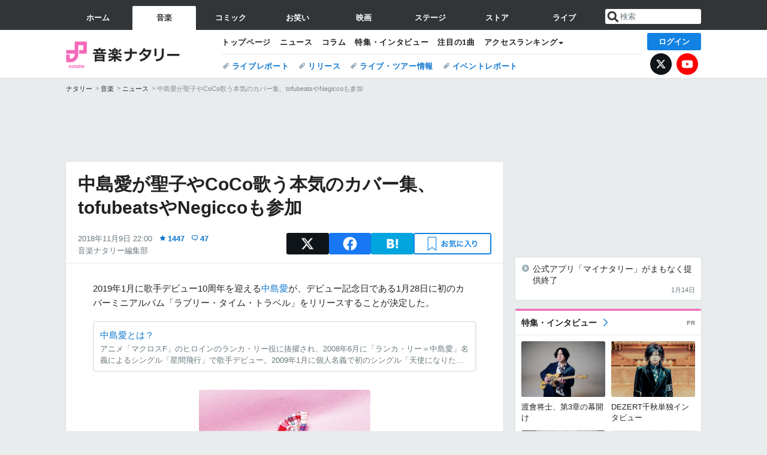

--- FILE ---
content_type: text/html; charset=UTF-8
request_url: https://natalie.mu/music/news/307421
body_size: 37499
content:
<!DOCTYPE html>
<html lang="ja">
<head prefix="og: http://ogp.me/ns# fb: http://ogp.me/ns/fb# website: http://ogp.me/ns/website#">
    <link rel="preload" as="style" href="https://ogre.natalie.mu/build/assets/vue-DT3hGyI8.css">
<link rel="modulepreload" href="https://ogre.natalie.mu/build/assets/app-D8IiyF0U.js">
<link rel="modulepreload" href="https://ogre.natalie.mu/build/assets/auth-NXUcgq7P.js">
<link rel="modulepreload" href="https://ogre.natalie.mu/build/assets/follow-button-DdEI0M_M.js">
<link rel="modulepreload" href="https://ogre.natalie.mu/build/assets/globalEntry-aRVymWwG.js">
<link rel="stylesheet" href="https://ogre.natalie.mu/build/assets/vue-DT3hGyI8.css">
<script type="module" src="https://ogre.natalie.mu/build/assets/app-D8IiyF0U.js"></script>
<script type="module" src="https://ogre.natalie.mu/build/assets/globalEntry-aRVymWwG.js"></script>    <title>中島愛が聖子やCoCo歌う本気のカバー集、tofubeatsやNegiccoも参加 - 音楽ナタリー</title>
    <meta charset="UTF-8">
    <meta name="author" content="Natasha, Inc.">
    <meta name="viewport" content="width=1060, user-scalable=yes" />
    <meta name="description" content="2019年1月に歌手デビュー10周年を迎える中島愛が、デビュー記念日である1月28日に初のカバーミニアルバム「ラブリー・タイム・トラベル」をリリースすることが決定した。">
        <meta name="robots" content="max-image-preview:large">

                <script>
            window.googletag = window.googletag || {cmd: []};
            var google_interstitial_slot;
            googletag.cmd.push(function() {
                google_interstitial_slot = googletag.defineOutOfPageSlot(
                    "/4581080/pc_music_interstitial", googletag.enums.OutOfPageFormat.INTERSTITIAL);
                if (google_interstitial_slot) {
                    google_interstitial_slot.addService(googletag.pubads());
                }
                googletag.pubads().enableSingleRequest();
                googletag.enableServices();
                googletag.display(google_interstitial_slot);
            });
        </script>
    
<script src="https://flux-cdn.com/client/natasha/natalie.min.js" async></script>
<script type="text/javascript">
    window.pbjs = window.pbjs || {que: []};
</script>

<script src="https://securepubads.g.doubleclick.net/tag/js/gpt.js" async></script>
<script type="text/javascript">
    window.googletag = window.googletag || {cmd: []};
</script>

<script type="text/javascript">
    window.fluxtag = {
        readyBids: {
            prebid: false,
            amazon: false,
            google: false
        },
        failSafeTimeout: 3e3,
        isFn: function isFn(object) {
            var _t = 'Function';
            var toString = Object.prototype.toString;
            return toString.call(object) === '[object ' + _t + ']';
        },
        launchAdServer: function() {
            if (!fluxtag.readyBids.prebid || !fluxtag.readyBids.amazon) {
                return;
            }
            fluxtag.requestAdServer();
        },
        requestAdServer: function() {
            if (!fluxtag.readyBids.google) {
                fluxtag.readyBids.google = true;
                googletag.cmd.push(function () {
                    if (!!(pbjs.setTargetingForGPTAsync) && fluxtag.isFn(pbjs.setTargetingForGPTAsync)) {
                        pbjs.que.push(function () {
                            pbjs.setTargetingForGPTAsync();
                        });
                    }
                    googletag.pubads().refresh(fluxPbSlots);
                });
            }
        }
    };
</script>

<script type="text/javascript">
    setTimeout(function() {
        fluxtag.requestAdServer();
    }, fluxtag.failSafeTimeout);
</script>


<script>
    !function(a9,a,p,s,t,A,g){if(a[a9])return;function q(c,r){a[a9]._Q.push([c,r])}a[a9]={init:function(){q("i",arguments)},fetchBids:function(){q("f",arguments)},setDisplayBids:function(){},targetingKeys:function(){return[]},_Q:[]};A=p.createElement(s);A.async=!0;A.src=t;g=p.getElementsByTagName(s)[0];g.parentNode.insertBefore(A,g)}("apstag",window,document,"script","//c.amazon-adsystem.com/aax2/apstag.js");
    apstag.init({
        pubID: '3673',
        adServer: 'googletag'
    });
    apstag.fetchBids({
        slots: [
                                            {
                slotID: 'div-gpt-ad-2000000000001-0',
                slotName: '/4581080/pc_music_billboard',
                sizes: [[1,1],[970,250]]            },
                            {
                slotID: 'div-gpt-ad-2000000000004-0',
                slotName: '/4581080/music_big',
                sizes: [728,90]            },
                                        {
                    slotID: 'div-gpt-ad-2000000000010-0',
                    slotName: '/4581080/pc_music_w_rectangle_1',
                    sizes: [[300,250],[1,1]]                },
                        {
                    slotID: 'div-gpt-ad-2000000000011-0',
                    slotName: '/4581080/pc_music_w_rectangle_2',
                    sizes: [300,250]                },
                        {
                    slotID: 'div-gpt-ad-2000000000007-0',
                    slotName: '/4581080/pc_music_rectangle_top',
                    sizes: [[300,250],[1,1]]                },
                        {
                    slotID: 'div-gpt-ad-2000000000009-0',
                    slotName: '/4581080/music_rectangle_bottom',
                    sizes: [[300,600],[300,250]]                },
                        {
                    slotID: 'div-gpt-ad-2000000000008-0',
                    slotName: '/4581080/music_rectangle_middle',
                    sizes: [300,250]                },
                ],
        timeout: 2e3
    }, function(bids) {
        googletag.cmd.push(function(){
            apstag.setDisplayBids();
            fluxtag.readyBids.amazon = true;
            fluxtag.launchAdServer();
        });
    });
</script>

<script type="text/javascript">
    var fluxPbSlots = [];
    var fluxNonPbSlots = [];

    googletag.cmd.push(function() {
                        
                        fluxPbSlots.push(googletag.defineSlot('/4581080/pc_music_billboard', [[1,1],[970,250]], 'div-gpt-ad-2000000000001-0').addService(googletag.pubads()).setCollapseEmptyDiv(true, true));
        
                
        fluxPbSlots.push(googletag.defineSlot('/4581080/music_big', [728,90], 'div-gpt-ad-2000000000004-0').addService(googletag.pubads()));

                                    fluxPbSlots.push(googletag.defineSlot('/4581080/pc_music_w_rectangle_1', [[300,250],[1,1]], 'div-gpt-ad-2000000000010-0').addService(googletag.pubads()));
                                fluxPbSlots.push(googletag.defineSlot('/4581080/pc_music_w_rectangle_2', [300,250], 'div-gpt-ad-2000000000011-0').addService(googletag.pubads()));
                                fluxPbSlots.push(googletag.defineSlot('/4581080/pc_music_rectangle_top', [[300,250],[1,1]], 'div-gpt-ad-2000000000007-0').addService(googletag.pubads()));
                                fluxPbSlots.push(googletag.defineSlot('/4581080/music_rectangle_bottom', [[300,600],[300,250]], 'div-gpt-ad-2000000000009-0').addService(googletag.pubads()));
                                fluxPbSlots.push(googletag.defineSlot('/4581080/music_rectangle_middle', [300,250], 'div-gpt-ad-2000000000008-0').addService(googletag.pubads()));
            
                googletag.pubads()
            .setTargeting('genre', 'music')
            .setTargeting('content', 'news')
            .setTargeting('action', 'show')
            .setTargeting('article_tag', 'null')
            .setTargeting('path', location.pathname);

                googletag.pubads().enableSingleRequest();
        googletag.pubads().disableInitialLoad();
        googletag.enableServices();

                googletag.pubads().refresh(fluxNonPbSlots);

                if (!!(window.pbFlux) && !!(window.pbFlux.prebidBidder) && fluxtag.isFn(window.pbFlux.prebidBidder)) {
            pbjs.que.push(function () {
                window.pbFlux.prebidBidder();
            });
        } else {
            fluxtag.readyBids.prebid = true;
            fluxtag.launchAdServer();
        }
    });
</script>

<script data-sdk="l/1.1.10" data-cfasync="false" nowprocket src="https://html-load.com/loader.min.js" charset="UTF-8"></script>
<script nowprocket>(function(){function t(o,e){const r=n();return(t=function(t,n){return r[t-=323]})(o,e)}function n(){const t=["getComputedStyle","href","2344xFsGae","map","loader_light","from","92hXTSnb","now","https://error-report.com/report","message","append","write","height","8647fqHSGa","Failed to load script: ","none","hostname","VGhlcmUgd2FzIGEgcHJvYmxlbSBsb2FkaW5nIHRoZSBwYWdlLiBQbGVhc2UgY2xpY2sgT0sgdG8gbGVhcm4gbW9yZS4=","width","https://","documentElement",'script[src*="//',"setAttribute","2605120AmJlZp","width: 100vw; height: 100vh; z-index: 2147483647; position: fixed; left: 0; top: 0;","Cannot find currentScript","textContent","&url=","forEach","508enLTiO","currentScript","contains","script","POST","/loader.min.js","toString","searchParams","2043206tymBJE","appendChild","&domain=","src","style","rtt","data","link,style","&error=","outerHTML","check","https://report.error-report.com/modal?eventId=&error=","setItem","1982511LJYqjt","Fallback Failed","getBoundingClientRect","7tdulod","Script not found","remove","close-error-report","235pARUfW","split","1136760nbapQj","charCodeAt","name","display","concat","_fa_","type","url","querySelectorAll","recovery","removeEventListener",'/loader.min.js"]',"host","as_","attributes","onLine","https://report.error-report.com/modal?eventId=&error=Vml0YWwgQVBJIGJsb2NrZWQ%3D&domain=","connection","createElement","loader-check","text","https://report.error-report.com/modal?eventId=","length","querySelector","localStorage","value","location","as_index","last_bfa_at","2601FMWpPW","btoa","addEventListener","error","as_modal_loaded","iframe","reload","title"];return(n=function(){return t})()}(function(){const o=t,e=n();for(;;)try{if(332235===parseInt(o(342))/1*(parseInt(o(335))/2)+parseInt(o(379))/3+-parseInt(o(358))/4*(parseInt(o(386))/5)+parseInt(o(388))/6*(-parseInt(o(382))/7)+-parseInt(o(331))/8*(parseInt(o(417))/9)+-parseInt(o(352))/10+-parseInt(o(366))/11)break;e.push(e.shift())}catch(t){e.push(e.shift())}})(),(()=>{"use strict";const n=t,o=n=>{const o=t;let e=0;for(let t=0,r=n[o(410)];t<r;t++)e=(e<<5)-e+n[o(389)](t),e|=0;return e},e=class{static[n(376)](){const t=n;var e,r;let c=arguments[t(410)]>0&&void 0!==arguments[0]?arguments[0]:t(397),a=!(arguments[t(410)]>1&&void 0!==arguments[1])||arguments[1];const i=Date[t(336)](),s=i-i%864e5,d=s-864e5,l=s+864e5,u=t(401)+o(c+"_"+s),w=t(401)+o(c+"_"+d),p=t(401)+o(c+"_"+l);return u!==w&&u!==p&&w!==p&&!(null!==(e=null!==(r=window[u])&&void 0!==r?r:window[w])&&void 0!==e?e:window[p])&&(a&&(window[u]=!0,window[w]=!0,window[p]=!0),!0)}};function r(o,e){const r=n;try{window[r(412)][r(378)](window[r(414)][r(400)]+r(393)+btoa(r(416)),Date[r(336)]()[r(364)]())}catch(t){}try{!async function(n,o){const e=r;try{if(await async function(){const n=t;try{if(await async function(){const n=t;if(!navigator[n(403)])return!0;try{await fetch(location[n(330)])}catch(t){return!0}return!1}())return!0;try{if(navigator[n(405)][n(371)]>1e3)return!0}catch(t){}return!1}catch(t){return!1}}())return;const r=await async function(n){const o=t;try{const t=new URL(o(337));t[o(365)][o(339)](o(394),o(333)),t[o(365)][o(339)](o(328),""),t[o(365)][o(339)](o(338),n),t[o(365)][o(339)](o(395),location[o(330)]);const e=await fetch(t[o(330)],{method:o(362)});return await e[o(408)]()}catch(t){return o(324)}}(n);document[e(396)](e(373))[e(357)]((t=>{const n=e;t[n(384)](),t[n(355)]=""}));let a=!1;window[e(323)](e(338),(t=>{const n=e;n(325)===t[n(372)]&&(a=!0)}));const i=document[e(406)](e(326));i[e(369)]=e(409)[e(392)](r,e(374))[e(392)](btoa(n),e(368))[e(392)](o,e(356))[e(392)](btoa(location[e(330)])),i[e(351)](e(370),e(353)),document[e(349)][e(367)](i);const s=t=>{const n=e;n(385)===t[n(372)]&&(i[n(384)](),window[n(398)](n(338),s))};window[e(323)](e(338),s);const d=()=>{const t=e,n=i[t(381)]();return t(344)!==window[t(329)](i)[t(391)]&&0!==n[t(347)]&&0!==n[t(341)]};let l=!1;const u=setInterval((()=>{if(!document[e(360)](i))return clearInterval(u);d()||l||(clearInterval(u),l=!0,c(n,o))}),1e3);setTimeout((()=>{a||l||(l=!0,c(n,o))}),3e3)}catch(t){c(n,o)}}(o,e)}catch(t){c(o,e)}}function c(t,o){const e=n;try{const n=atob(e(346));confirm(n)?location[e(330)]=e(377)[e(392)](btoa(t),e(368))[e(392)](o,e(356))[e(392)](btoa(location[e(330)])):location[e(327)]()}catch(t){location[e(330)]=e(404)[e(392)](o)}}(()=>{const t=n,o=n=>t(343)[t(392)](n);let c="";try{var a,i;null===(a=document[t(359)])||void 0===a||a[t(384)]();const n=null!==(i=function(){const n=t,o=n(415)+window[n(418)](window[n(414)][n(345)]);return window[o]}())&&void 0!==i?i:0;if(!e[t(376)](t(407),!1))return;const s="html-load.com,fb.html-load.com,content-loader.com,fb.content-loader.com"[t(387)](",");c=s[0];const d=document[t(411)](t(350)[t(392)](s[n],t(399)));if(!d)throw new Error(t(383));const l=Array[t(334)](d[t(402)])[t(332)]((n=>({name:n[t(390)],value:n[t(413)]})));if(n+1<s[t(410)])return function(n,o){const e=t,r=e(415)+window[e(418)](window[e(414)][e(345)]);window[r]=o}(0,n+1),void function(n,o){const e=t;var r;const c=document[e(406)](e(361));o[e(357)]((t=>{const n=e;let{name:o,value:r}=t;return c[n(351)](o,r)})),c[e(351)](e(369),e(348)[e(392)](n,e(363))),document[e(340)](c[e(375)]);const a=null===(r=document[e(359)])||void 0===r?void 0:r[e(375)];if(!a)throw new Error(e(354));document[e(340)](a)}(s[n+1],l);r(o(t(380)),c)}catch(n){try{n=n[t(364)]()}catch(t){}r(o(n),c)}})()})();})();</script>

<script>
    window.gnshbrequest = window.gnshbrequest || {cmd:[]};
    window.gnshbrequest.cmd.push(function(){
        window.gnshbrequest.forceInternalRequest();
    });
</script>
<script async src="https://securepubads.g.doubleclick.net/tag/js/gpt.js"></script>
<script async src="https://cpt.geniee.jp/hb/v1/155656/1636/wrapper.min.js"></script>
    
                        <script>
            window.dataLayer = window.dataLayer || [];
            dataLayer.push({"genre":"music","controller":"news","action":"show","published_date":"2018-11-09"});
        </script>
        <script>(function(w,d,s,l,i){w[l]=w[l]||[];w[l].push({'gtm.start':new Date().getTime(),event:'gtm.js'});var f=d.getElementsByTagName(s)[0], j=d.createElement(s),dl=l!='dataLayer'?'&l='+l:'';j.async=true;j.src= 'https://www.googletagmanager.com/gtm.js?id='+i+dl;f.parentNode.insertBefore(j,f);})(window,document,'script','dataLayer','GTM-KQ3F3HP');</script>
    
            <link rel="canonical" href="https://natalie.mu/music/news/307421">
                    <meta name="news_keywords" content="中島愛,tofubeats,Negicco,リリース">
            
    <link rel="stylesheet" href="https://natalie.mu/asset/common/polar/desktop/css/music-v1768878069.css" />

    <link rel="shortcut icon" href="https://ogre.natalie.mu/asset/natalie/common/polar/desktop/image/music/favicon.ico" />
    <link rel="apple-touch-icon" href="https://ogre.natalie.mu/asset/natalie/common/polar/desktop/image/music/apple-touch-icon.png" />

        
        
        
            <link rel="modulepreload" href="https://ogre.natalie.mu/build/assets/my-DwcppuI9.js">
<link rel="modulepreload" href="https://ogre.natalie.mu/build/assets/notyf.min-Cwod4UaU.js">
<script type="module" src="https://ogre.natalie.mu/build/assets/my-DwcppuI9.js"></script>
<script type="module" src="https://ogre.natalie.mu/build/assets/notyf.min-Cwod4UaU.js"></script><link rel="stylesheet" href="https://natalie.mu/asset/common/polar/desktop/css/my-v1768878069.css" />

        <meta property="og:site_name" content="音楽ナタリー" />
    <meta property="og:title" content="中島愛が聖子やCoCo歌う本気のカバー集、tofubeatsやNegiccoも参加 - 音楽ナタリー" />
    <meta property="og:type" content="article" />
    <meta property="og:url" content="https://natalie.mu/music/news/307421" />
    <meta property="og:description" content="2019年1月に歌手デビュー10周年を迎える中島愛が、デビュー記念日である1月28日に初のカバーミニアルバム「ラブリー・タイム・トラベル」をリリースすることが決定した。">
    <meta property="og:image" content="https://ogre.natalie.mu/media/news/music/2018/1109/nakajimamegumi_art201811.jpg?impolicy=twitter_card_face_crop" />
    <meta property="og:image:type" content="image/jpeg" />
    <meta property="og:image:width" content="1200" />
    <meta property="og:image:height" content="630" />
    <meta property="fb:app_id" content="242059559172717" />
    <meta name="twitter:card" content="summary_large_image" />
    <meta name="twitter:creator" content="@natalie_mu" />
    <meta name="twitter:site" content="@natalie_mu" />
    <meta name="twitter:title" content="中島愛が聖子やCoCo歌う本気のカバー集、tofubeatsやNegiccoも参加 - 音楽ナタリー" />
    <meta name="twitter:description" content="2019年1月に歌手デビュー10周年を迎える中島愛が、デビュー記念日である1月28日に初のカバーミニアルバム「ラブリー・タイム・トラベル」をリリースすることが決定した。" />
    <meta name="twitter:url" content="https://natalie.mu/music/news/307421" />
    <meta name="twitter:image" content="https://ogre.natalie.mu/media/news/music/2018/1109/nakajimamegumi_art201811.jpg?impolicy=twitter_card_face_crop" />

            <meta property="og:title:short" content="中島愛がルーツを歌う本気のカバー集" />
    
                    <script type="text/javascript">
            window._taboola = window._taboola || [];
            _taboola.push({article:'auto'});
            !function (e, f, u, i) {
                if (!document.getElementById(i)){
                    e.async = 1;
                    e.src = u;
                    e.id = i;
                    f.parentNode.insertBefore(e, f);
                }
            }(document.createElement('script'),
                document.getElementsByTagName('script')[0],
                '//cdn.taboola.com/libtrc/natashainc-network/loader.js',
                'tb_loader_script');
            if(window.performance && typeof window.performance.mark == 'function')
            {window.performance.mark('tbl_ic');}
        </script>
    </head>
<body id="page-top">

<noscript><iframe src="https://www.googletagmanager.com/ns.html?id=GTM-KQ3F3HP" height="0" width="0" style="display:none;visibility:hidden"></iframe></noscript>
<noscript><span class="error-text">「ナタリー」のサービスを快適に利用するために、JavaScript を ON にしてください</span></noscript>

    <script>
        (function () {
            function getCookie(name) {
                return document.cookie
                    .split('; ')
                    .find(row => row.startsWith(name + '='))
                    ?.split('=')[1] ?? null;
            }

            const staffConfig = getCookie('staff_config');
            const isStaff = Boolean(staffConfig);

            window.natalie = window.natalie || {};
            window.natalie.isStaff = () => isStaff;
        })();
    </script>

        

        <div class="ca_profitx_ad_container ca_profitx_mediaid_5238 ca_profitx_pageid_37782" id="profitx-interstitial-external">
        <div class="ca_profitx_ad" data-ca-profitx-ad data-ca-profitx-tagid="45839" data-ca-profitx-spotid="pfxad_45839" data-ca-profitx-pageid="37782"></div>
        <div class="ca_profitx_ad" data-ca-profitx-ad data-ca-profitx-tagid="45840" data-ca-profitx-spotid="pfxad_45840" data-ca-profitx-pageid="37782"></div>
    </div>

<script>
    (function() {
        const isStaff = window.natalie?.isStaff?.() === true;
        const containers = [
            { id: 'profitx-interstitial', pageId: '36802' },
            { id: 'profitx-interstitial-external', pageId: '37782' },
        ];

        if (isStaff) {
            return;
        }

        containers.forEach(({ id, pageId }) => {
            const container = document.getElementById(id);
            if (!container) {
                return;
            }

            const script = document.createElement('script');
            script.src = 'https://cdn.caprofitx.com/media/5238/pfx.js';
            script.async = true;
            script.type = 'text/javascript';
            script.charset = 'utf-8';
            script.setAttribute('data-ca-profitx-pageid', pageId);
            script.setAttribute('data-ca-profitx-js', '');
            container.appendChild(script);
        });
    })();
</script>



                <div id="im-7bd2f7447ca7482c9f8989b9dead48d7"></div>
        <script>
            (function() {
                const isStaff = window.natalie?.isStaff?.() === true;
                if (isStaff) {
                    return;
                }

                const container = document.getElementById('im-7bd2f7447ca7482c9f8989b9dead48d7');
                if (!container) {
                    return;
                }

                const script = document.createElement('script');
                script.src = 'https://ogre.natalie.mu/asset/natalie/common/polar/desktop/js/ad/imobile_interstitial.js?v=1768878069';
                script.async = true;
                container.appendChild(script);
            })();
        </script>
    
        

                <div class="NA_ad_large">
            <!-- AD:pc_music_billboard -->
<div class="NA_ad" align="center">
    <div id="div-gpt-ad-2000000000001-0" style="line-height: 0;">
        <script type="text/javascript">
            googletag.cmd.push(function() { googletag.display("div-gpt-ad-2000000000001-0"); });
        </script>
    </div>
</div>
        </div>
    
                    
<nav class="NA_globalnav_wrapper">
    <div class="NA_globalnav">
        <ul class="NA_globalnav_tab" role="navigation">
            <li class="NA_globalnav_tab_01"><a href="https://natalie.mu" data-google-interstitial="false" data-gtm-click="グローバルナビ"><span class="NA_globalnav_tab_label">ホーム</span></a></li>
                                                        <li class="NA_globalnav_tab_02 NA_current"><a href="https://natalie.mu/music" data-google-interstitial="false" data-gtm-click="グローバルナビ"><span class="NA_globalnav_tab_label">音楽</span></a></li>
                <li class="NA_globalnav_tab_03"><a href="https://natalie.mu/comic" data-google-interstitial="false" data-gtm-click="グローバルナビ"><span class="NA_globalnav_tab_label">コミック</span></a></li>
                <li class="NA_globalnav_tab_04"><a href="https://natalie.mu/owarai" data-google-interstitial="false" data-gtm-click="グローバルナビ"><span class="NA_globalnav_tab_label">お笑い</span></a></li>
                <li class="NA_globalnav_tab_05"><a href="https://natalie.mu/eiga" data-google-interstitial="false" data-gtm-click="グローバルナビ"><span class="NA_globalnav_tab_label">映画</span></a></li>
                <li class="NA_globalnav_tab_06"><a href="https://natalie.mu/stage" data-google-interstitial="false" data-gtm-click="グローバルナビ"><span class="NA_globalnav_tab_label">ステージ</span></a></li>
                        <li class="NA_globalnav_tab_07"><a href="https://store.natalie.mu" target="_blank" data-google-interstitial="false" data-gtm-click="global_navi"><span class="NA_globalnav_tab_label">ストア</span></a></li>
            <li class="NA_globalnav_tab_08"><a href="https://live.natalie.mu" target="_blank" data-google-interstitial="false" data-gtm-click="global_navi"><span class="NA_globalnav_tab_label">ライブ</span></a></li>
        </ul>
        <div class="NA_search">
            <form name="search" method="get" action="/search">
                <button class="NA_search_btn" type="submit">送信</button>
                <input name="query" id="NA_search_input" class="NA_search_input" type="search" placeholder="検索" maxlength="64" value="" required>
                                    <input type="hidden" name="g" value="music">
                                <ul id="NA_search_suggest" style="display:none;"></ul>
            </form>
        </div>
    </div>
</nav>

<div class="NA_container" id="app">
    <div id="app-header-login" class="NA_layout_header">
                        <header class="NA_header NA_header-userfunc-enable">
        <div class="NA_localnav">
            <div class="NA_localnav_logo" role="banner">
                                    <a href="https://natalie.mu/music" data-google-interstitial="false">音楽ナタリー</a>
                            </div>
            <desktop-header-login-button
                :current-path="'/music/news/307421'" />
            </desktop-header-login-button>
            <div class="NA_localnav_banner">
                                    <ul class="NA_localnav_menu">
        <li><a href="https://natalie.mu/music" data-google-interstitial="false" data-gtm-click="ローカルナビ">トップページ</a></li>
        <li><a href="https://natalie.mu/music/news" data-google-interstitial="false" data-gtm-click="ローカルナビ">ニュース</a></li>
        <li><a href="https://natalie.mu/music/column" data-google-interstitial="false" data-gtm-click="ローカルナビ">コラム</a></li>
        <li><a href="https://natalie.mu/music/pp" data-google-interstitial="false" data-gtm-click="ローカルナビ">特集・インタビュー</a></li>
        <li><a href="https://natalie.mu/music/pickup" data-google-interstitial="false" data-gtm-click="ローカルナビ">注目の1曲</a></li>                        <li class="NA_localnav_menu_dropdown">
            <a>アクセスランキング</a>
            <ul class="NA_localnav_menu_dropdown_list">
                <li><a href="https://natalie.mu/music/news/list/order_by/views" data-google-interstitial="false" data-gtm-click="ローカルナビ">記事アクセスランキング</a></li>
                <li><a href="https://natalie.mu/music/gallery/hot" data-google-interstitial="false" data-gtm-click="ローカルナビ">画像アクセスランキング</a></li>
                                <li><a href="https://natalie.mu/music/artist" data-google-interstitial="false" data-gtm-click="ローカルナビ">話題のアーティスト</a></li>
                                                                <li><a href="https://natalie.mu/music/gallery/hot/media" data-google-interstitial="false" data-gtm-click="ローカルナビ">話題の動画</a></li>
            </ul>
        </li>
                    </ul>
            <ul class="NA_localnav_tag">
                                                    <li><a href="https://natalie.mu/music/tag/87" data-google-interstitial="false" data-gtm-click="ローカルナビ_タグ">ライブレポート</a></li>
                            <li><a href="https://natalie.mu/music/tag/598" data-google-interstitial="false" data-gtm-click="ローカルナビ_タグ">リリース</a></li>
                            <li><a href="https://natalie.mu/music/tag/683" data-google-interstitial="false" data-gtm-click="ローカルナビ_タグ">ライブ・ツアー情報</a></li>
                            <li><a href="https://natalie.mu/music/tag/406" data-google-interstitial="false" data-gtm-click="ローカルナビ_タグ">イベントレポート</a></li>
                    </ul>
        <ul class="NA_localnav_account">
        <li class="NA_localnav_account_x"><a href="https://twitter.com/natalie_mu" target="_blank" data-google-interstitial="false" data-gtm-click="local_navi_x">X</a></li>
        <li class="NA_localnav_account_yt"><a href="https://www.youtube.com/@music.natalie" target="_blank" data-google-interstitial="false" data-gtm-click="local_navi_youtube">YouTube</a></li>
    </ul>
                            </div>
        </div>
    </header>

                        
            <section>
        <ul class="NA_breadcrumb" role="navigation">
                                                <li><a href="https://natalie.mu" data-gtm-click="パンくず">ナタリー</a></li>
                                                                <li><a href="https://natalie.mu/music" data-gtm-click="パンくず">音楽</a></li>
                                                                <li><a href="https://natalie.mu/music/news" data-gtm-click="パンくず">ニュース</a></li>
                                                                <li>中島愛が聖子やCoCo歌う本気のカバー集、tofubeatsやNegiccoも参加</li>
                                    </ul>
    </section>
    
            </div>
        <div class="NA_layout_2col">
        <div class="NA_layout_2col_left">
            <main role="main">
                                <!-- AD:music_big -->
    <div class="NA_ad NA_ad-728x90" align="center">
        <div id="div-gpt-ad-2000000000004-0">
            <script type="text/javascript">
                googletag.cmd.push(function() { googletag.display("div-gpt-ad-2000000000004-0"); });
            </script>
        </div>
    </div>

                <article class="NA_article">
                    <div class="NA_article_header">
                        <h1 class="NA_article_title">中島愛が聖子やCoCo歌う本気のカバー集、tofubeatsやNegiccoも参加</h1>
                        <p class="NA_article_data">
                            <span class="NA_article_date">2018年11月9日 22:00</span>
                            <span class="NA_article_score"><label for="score_popup" class="NA_popup_open">1447</label></span>                            <span class="NA_article_score-comment"><a href="https://natalie.mu/music/news/307421/comment">47</a></span>                            <span class="NA_article_author"><a href="https://natalie.mu/music/author/71">音楽ナタリー編集部</a></span>                        </p>

                                                                            <div class="NA_popup_wrap">
    <input id="score_popup" type="checkbox">
    <div class="NA_popup_overlay">
        <label for="score_popup" class="NA_popup_trigger"></label>
        <div class="NA_popup_content">
            <label for="score_popup" class="NA_popup_close">×</label>
            <p class="NA_popup_total">1447</p>
            <p class="NA_popup_describe">この記事に関するナタリー公式アカウントの投稿が、SNS上でシェア / いいねされた数の合計です。</p>
            <ul class="NA_popup_detail">
                <li class="NA_popup_x"><span class="NA_popup_x_rt">528</span> <span class="NA_popup_x_fav">902</span></li>
                <li class="NA_popup_fb">17 シェア</li>
            </ul>
                            <div class="NA_popup_link">
                    <a href="https://natalie.mu/music/news/307421/comment">記事へのコメント<small>（47件）</small></a>
                </div>
                    </div>
    </div>
</div>
                        
                                                                            <div data-cmp="app-user-favorite" class="NA_share">
    <ul class="NA_share_list">
        <!-- X -->
        <li class="NA_share_list_x">
            <a href="https://twitter.com/intent/tweet?url=https%3A%2F%2Fnatalie.mu%2Fmusic%2Fnews%2F307421&text=%E4%B8%AD%E5%B3%B6%E6%84%9B%E3%81%8C%E8%81%96%E5%AD%90%E3%82%84CoCo%E6%AD%8C%E3%81%86%E6%9C%AC%E6%B0%97%E3%81%AE%E3%82%AB%E3%83%90%E3%83%BC%E9%9B%86%E3%80%81tofubeats%E3%82%84Negicco%E3%82%82%E5%8F%82%E5%8A%A0"
                target="_blank"
                class="GAE_tweetBtnTop"
                rel="nofollow"
                data-gtm-click="top_share"
            >
                X
            </a>
        </li>
        <!-- Facebook -->
        <li class="NA_share_list_fb">
            <a href="http://www.facebook.com/sharer/sharer.php?u=https%3A%2F%2Fnatalie.mu%2Fmusic%2Fnews%2F307421&t=%E4%B8%AD%E5%B3%B6%E6%84%9B%E3%81%8C%E8%81%96%E5%AD%90%E3%82%84CoCo%E6%AD%8C%E3%81%86%E6%9C%AC%E6%B0%97%E3%81%AE%E3%82%AB%E3%83%90%E3%83%BC%E9%9B%86%E3%80%81tofubeats%E3%82%84Negicco%E3%82%82%E5%8F%82%E5%8A%A0"
                target="_blank"
                class="GAE_fbShareBtnTop"
                rel="nofollow"
                data-gtm-click="top_share"
            >
                Facebook
            </a>
        </li>
        <!-- はてなブックマーク -->
        <li class="NA_share_list_hb">
            <a href="http://b.hatena.ne.jp/entry/https%3A%2F%2Fnatalie.mu%2Fmusic%2Fnews%2F307421"
                class="GAE_hatenaBookmarkBtnTop"
                onclick="window.open((this.href), 'HatenaWindow', 'width=900, height=470, menubar=no, toolbar=no, scrollbars=yes'); return false;"
                rel="nofollow"
                data-gtm-click="top_share"
            >
                はてなブックマーク
            </a>
        </li>
        <!-- ナタリーお気に入り -->
        <desktop-user-favorite
            :entity-id="307421"
            type="news"
            position="article_top_fav"
        />
    </ul>
</div>
                        
                    </div>
                    <div class="NA_article_body">
                                                
                                                                            <p>2019年1月に歌手デビュー10周年を迎える<wbr><a href="https://natalie.mu/music/artist/1591" data-gtm-click="記事_セクション_本文_アーティスト">中島愛</a>が、デビュー記念日である1月28日に初のカバーミニアルバム「ラブリー・タイム・トラベル」をリリースすることが決定した。</p><div class="NA_article_embed_article NA_article_embed_top-profile">
            <div class="NA_card NA_card-l">
            <a href="https://natalie.mu/music/artist/1591" data-gtm-click="記事_セクション_本文_インリードアーティスト">
                <div class="NA_card_text">
                    <p class="NA_card_title">中島愛とは？</p>
                    <p class="NA_card_summary">アニメ「マクロスF」のヒロインのランカ・リー役に抜擢され、2008年6月に「ランカ・リー＝中島愛」名義によるシングル「星間飛行」で歌手デビュー。2009年1月に個人名義で初のシングル「天使になりたい」を発表した。2014年3月より音楽活動を休止していたが、2016年12月に活動再開し、2017年2月には復帰第1弾となるシングル「ワタシノセカイ」、10月には復帰第2弾シングル「サタデー・ナイト・クエスチョン」をリリースした。デビュー10周年を迎えた2019年1月に初のカバーアルバム「ラブリー・タイム・トラベル」を発表。同年6月5日、30歳の誕生日には初のベストアルバム「30 pieces of love」および初のアナログ盤「8 pieces of love」がリリースされた。2021年2月に5thアルバム「green diary」発売。2023年6月にデビュー15周年を迎え、7月にニューシングル「equal」をデジタルシングルとしてリリースした。</p>
                </div>
            </a>
        </div>
    </div>

                        
                                                                                                                                                                                            <div class="NA_article_fig NA_article_fig-middle">
        <a  href="https://natalie.mu/music/gallery/news/307421/1047235" data-gtm-click="記事_セクション_本文_画像" >
            <div class="NA_article_fig_img">
                <img
                    class="lazyload"
                    data-src="https://ogre.natalie.mu/media/news/music/2018/1109/nakajimamegumi_art201811.jpg?imwidth=640&amp;imdensity=1"
                    width="561"
                    height="787"
                     alt="中島愛"                                     >
            </div>
                            <div class="NA_article_fig_caption">
                    <p class="NA_article_fig_caption_text">
                        中島愛
                                                    <span class="NA_article_fig_caption_link">［高画質で見る］</span>
                                            </p>
                </div>
                    </a>
    </div>
                                                                                                                                                
                                                    
                                                <div class="NA_article_embed_link">
            <a href="https://www.amazon.co.jp/exec/obidos/ASIN/B07KCX94CY/nataliemusic-22" data-gtm-click="embed_goods" target="_blank" rel="sponsored">
            <div class="NA_article_embed_link_img">
            <img class="lazyload" data-src="https://images-fe.ssl-images-amazon.com/images/I/51bfJlcqmZL._SS70_.jpg" alt="ラブリー・タイム・トラベル" width="50" height="auto">
        </div>
        <p class="NA_article_embed_link_title">中島愛「ラブリー・タイム・トラベル」<br><span>Amazon.co.jp</span></p>
            </a>
    </div>

<p>1970～90年代の歌謡曲やアイドルポップス、J-POPに造詣が深く、レコードコレクターとしても知られる中島。デビュー10周年を記念して制作されるカバーミニアルバム「ラブリー・タイム・トラベル」では、松原みき「真夜中のドア」、<wbr><a href="https://natalie.mu/music/artist/20235" data-gtm-click="記事_セクション_本文_アーティスト">松本伊代</a>「時に愛は」、<wbr><a href="https://natalie.mu/music/artist/21577" data-gtm-click="記事_セクション_本文_アーティスト">安田成美</a>「透明なオレンジ」、<wbr><a href="https://natalie.mu/music/artist/265" data-gtm-click="記事_セクション_本文_アーティスト">松田聖子</a>「Kimono Beat」、河合その子「青いスタスィオン」、<wbr><a href="https://natalie.mu/music/artist/1052" data-gtm-click="記事_セクション_本文_アーティスト">今井美樹</a>「雨にキッスの花束を」、CoCo「無言のファルセット」といった、大ヒット曲から隠れた名曲まで7曲のカバーに挑戦している。自身を形作ってきた音楽への愛とリスペクトを込めた、中島初のセルフプロデュース作品だ。</p><p>本作には彼女のライブでバンマスを務める西脇辰弥のほか、<wbr><a href="https://natalie.mu/music/artist/9848" data-gtm-click="記事_セクション_本文_アーティスト">tofubeats</a>、金澤ダイスケ（<wbr><a href="https://natalie.mu/music/artist/787" data-gtm-click="記事_セクション_本文_アーティスト">フジファブリック</a>）、ラスマス・フェイバー、Kai Takahashi（<wbr><a href="https://natalie.mu/music/artist/92508" data-gtm-click="記事_セクション_本文_アーティスト">LUCKY TAPES</a>）がアレンジャーとして参加。さらにCoCoのカバー「無言のファルセット」では、中島が公私共に親交の深い<wbr><a href="https://natalie.mu/music/artist/9398" data-gtm-click="記事_セクション_本文_アーティスト">Negicco</a>がコーラスを務める。</p><p>本日11月9日、東京・LIQUIDROOMでファンクラブイベント「あなたと愛とVol.2～誰もがえびす顔～」を行った中島は、このステージ上でカバーミニアルバムの発売決定をファンにいち早く報告。さらに2月23日には、地元茨城のライブハウス・mito LIGHT HOUSEで凱旋ライブを行うことを併せて発表した。ライブの詳細は追ってアナウンスされるので、ファンは楽しみにしておこう。</p><p>また中島は今月11月22日（木）、フジテレビNEXTおよびフジテレビNEXTsmartで放送される西川貴教（<wbr><a href="https://natalie.mu/music/artist/753" data-gtm-click="記事_セクション_本文_アーティスト">T.M.Revolution</a>）MCの音楽番組「西川貴教の僕らの音楽」に出演。自身の楽曲「星間飛行」「知らない気持ち」のほか、<wbr><a href="https://natalie.mu/music/artist/11350" data-gtm-click="記事_セクション_本文_アーティスト">斉藤由貴</a>と音楽プロデューサー・武部聡志とのコラボレーションで斉藤の「AXIA～かなしいことり～」を披露する。</p>
                                                    
                        
                                                
                                                
                                                                        
                                                                            <div class="NA_article_gallery" id="NA_parts_article_gallery">
        <p class="NA_article_gallery_title">この記事の画像（全2件）</p>
        <ul class="NA_imglist">
                            <li>
                    <a href="https://natalie.mu/music/gallery/news/307421/1047235"   title="中島愛" data-gtm-click="記事_セクション_一覧" data-gtm-text="中島愛">
    <img class="lazyload NA_imglist_thumb" data-src="https://ogre.natalie.mu/media/news/music/2018/1109/nakajimamegumi_art201811.jpg?impolicy=thumb_fit&amp;width=180&amp;height=180" alt="中島愛">
</a>
                </li>
                            <li>
                    <a href="https://natalie.mu/music/gallery/news/307421/1008009"   title="10月18日に発売された中島愛の写真集「中島愛10th Anniversary写真集 With you...」表紙。" data-gtm-click="記事_セクション_一覧" data-gtm-text="10月18日に発売された中島愛の写真集「中島愛10th Anniversary写真集 With you...」表紙。">
    <img class="lazyload NA_imglist_thumb" data-src="https://ogre.natalie.mu/media/news/music/2018/0913/nakajimamegumi_photobook.jpg?impolicy=thumb_fit&amp;width=180&amp;height=180" alt="10月18日に発売された中島愛の写真集「中島愛10th Anniversary写真集 With you...」表紙。">
</a>
                </li>
                    </ul>
            </div>
                        
                                                
                                                                            <h2>中島愛「ラブリー・タイム・トラベル」収録予定楽曲（※曲順未定）</h2><p>・真夜中のドア（オリジナル：松原みき）　　<br>［作詞：三浦徳子 / 作曲：<wbr><a href="https://natalie.mu/music/artist/11180" data-gtm-click="記事_セクション_本文_アーティスト">林哲司</a> / 編曲：<wbr><a href="https://natalie.mu/music/artist/9848" data-gtm-click="記事_セクション_本文_アーティスト">tofubeats</a>］<br><br>・時に愛は（オリジナル：<wbr><a href="https://natalie.mu/music/artist/20235" data-gtm-click="記事_セクション_本文_アーティスト">松本伊代</a>）　　<br>［作詞・作曲：尾崎亜美 / 編曲：西脇辰弥］<br><br>・透明なオレンジ（オリジナル：<wbr><a href="https://natalie.mu/music/artist/21577" data-gtm-click="記事_セクション_本文_アーティスト">安田成美</a>）　<br>［作詞：<wbr><a href="https://natalie.mu/music/artist/76603" data-gtm-click="記事_セクション_本文_アーティスト">松本隆</a> / 作曲：<wbr><a href="https://natalie.mu/music/artist/45297" data-gtm-click="記事_セクション_本文_アーティスト">南佳孝</a> / 編曲：金澤ダイスケ（<wbr><a href="https://natalie.mu/music/artist/787" data-gtm-click="記事_セクション_本文_アーティスト">フジファブリック</a>）］<br><br>・Kimono Beat（オリジナル：<wbr><a href="https://natalie.mu/music/artist/265" data-gtm-click="記事_セクション_本文_アーティスト">松田聖子</a>）　　<br>［作詞：松本隆 / 作曲：<wbr><a href="https://natalie.mu/music/artist/860" data-gtm-click="記事_セクション_本文_アーティスト">小室哲哉</a> / 編曲：ラスマス・フェイバー］<br><br>・青いスタスィオン（オリジナル：河合その子）<br>［作詞：<wbr><a href="https://natalie.mu/music/artist/25402" data-gtm-click="記事_セクション_本文_アーティスト">秋元康</a> / 作曲：後藤次利 / 編曲：tofubeats］<br><br>・雨にキッスの花束を（オリジナル：<wbr><a href="https://natalie.mu/music/artist/1052" data-gtm-click="記事_セクション_本文_アーティスト">今井美樹</a>）<br>［作詞：岩里祐穂 / 作曲：<wbr><a href="https://natalie.mu/music/artist/67" data-gtm-click="記事_セクション_本文_アーティスト">KAN</a> / 編曲：ラスマス・フェイバー］<br><br>・無言のファルセット（オリジナル：CoCo）<br>［作詞：森由里子 / 作曲：<wbr><a href="https://natalie.mu/music/artist/67720" data-gtm-click="記事_セクション_本文_アーティスト">いしいめぐみ</a> / 編曲：Kai Takahashi（<wbr><a href="https://natalie.mu/music/artist/92508" data-gtm-click="記事_セクション_本文_アーティスト">LUCKY TAPES</a>）/ コーラス：<wbr><a href="https://natalie.mu/music/artist/9398" data-gtm-click="記事_セクション_本文_アーティスト">Negicco</a>］</p><h2>中島愛 茨城県凱旋ライブ（タイトル未定）</h2><p>2019年2月23日（土）茨城県 mito LIGHT HOUSE</p><h2>フジテレビNEXT / フジテレビNEXTsmart「西川貴教の僕らの音楽」</h2><p>2018年11月22日（木）19:00～<br>＜出演者＞<br><wbr><a href="https://natalie.mu/music/artist/1591" data-gtm-click="記事_セクション_本文_アーティスト">中島愛</a> / <wbr><a href="https://natalie.mu/music/artist/11350" data-gtm-click="記事_セクション_本文_アーティスト">斉藤由貴</a> / REVERBEE / <wbr><a href="https://natalie.mu/music/artist/101392" data-gtm-click="記事_セクション_本文_アーティスト">宇宙まお</a> with あいらもえか<br>西川貴教（<wbr><a href="https://natalie.mu/music/artist/753" data-gtm-click="記事_セクション_本文_アーティスト">T.M.Revolution</a>）/ 武部聡志</p>
                        
                                                
                                                
                                                    <div class="NA_article_socialfav">
    <h2 class="NA_article_socialfav_title">この記事が役に立ったらいいね！をお願いします</h2>
    <p class="NA_article_socialfav_summary">いいね！をすると、Xのタイムラインであなた向けのナタリーの記事が表示されやすくなります。</p>
    <p class="NA_article_socialfav_btn">
        <a href="https://x.com/intent/favorite?tweet_id=1060880209543479301" target="_blank" data-gtm-click="intent_x_like">
            いいね！する
        </a>
    </p>
</div>
                        
                                                                            <div class="NA_article_social">
    <h2 class="NA_article_social_title">読者の反応</h2>
    <div class="NA_article_social_score">
        <ul class="NA_article_social_score_detail">
                            <li class="NA_article_social_score_total"><label for="score_popup">1447</label></li>
                        <li class="NA_article_social_score_comment"><a href="https://natalie.mu/music/news/307421/comment">47</a></li>
        </ul>
    </div>
    <div class="NA_article_social_comment">
        <a href="https://natalie.mu/music/news/307421/comment">
            <p class="NA_article_social_comment_id">吉田光雄 <small>@WORLDJAPAN</small></p>
            <p class="NA_article_social_comment_text">中島愛が聖子やCoCo歌う本気のカバー集、tofubeatsやNegiccoも参加 - 音楽ナタリー https://t.co/IDYNTTgbtk</p>
        </a>
    </div>
    <div class="NA_article_social_link">
        <a href="https://natalie.mu/music/news/307421/comment">コメントを読む<small>（47件）</small></a>
    </div>
</div>
                        
                                                                            <div data-cmp="app-user-favorite" class="NA_share">
    <ul class="NA_share_list">
        <!-- X -->
        <li class="NA_share_list_x">
            <a href="https://twitter.com/intent/tweet?url=https%3A%2F%2Fnatalie.mu%2Fmusic%2Fnews%2F307421&text=%E4%B8%AD%E5%B3%B6%E6%84%9B%E3%81%8C%E8%81%96%E5%AD%90%E3%82%84CoCo%E6%AD%8C%E3%81%86%E6%9C%AC%E6%B0%97%E3%81%AE%E3%82%AB%E3%83%90%E3%83%BC%E9%9B%86%E3%80%81tofubeats%E3%82%84Negicco%E3%82%82%E5%8F%82%E5%8A%A0"
                target="_blank"
                class="GAE_tweetBtnBottom"
                rel="nofollow"
                data-gtm-click="bottom_share"
            >
                X
            </a>
        </li>
        <!-- Facebook -->
        <li class="NA_share_list_fb">
            <a href="http://www.facebook.com/sharer/sharer.php?u=https%3A%2F%2Fnatalie.mu%2Fmusic%2Fnews%2F307421&t=%E4%B8%AD%E5%B3%B6%E6%84%9B%E3%81%8C%E8%81%96%E5%AD%90%E3%82%84CoCo%E6%AD%8C%E3%81%86%E6%9C%AC%E6%B0%97%E3%81%AE%E3%82%AB%E3%83%90%E3%83%BC%E9%9B%86%E3%80%81tofubeats%E3%82%84Negicco%E3%82%82%E5%8F%82%E5%8A%A0"
                target="_blank"
                class="GAE_fbShareBtnBottom"
                rel="nofollow"
                data-gtm-click="bottom_share"
            >
                Facebook
            </a>
        </li>
        <!-- はてなブックマーク -->
        <li class="NA_share_list_hb">
            <a href="http://b.hatena.ne.jp/entry/https%3A%2F%2Fnatalie.mu%2Fmusic%2Fnews%2F307421"
                class="GAE_hatenaBookmarkBtnBottom"
                onclick="window.open((this.href), 'HatenaWindow', 'width=900, height=470, menubar=no, toolbar=no, scrollbars=yes'); return false;"
                rel="nofollow"
                data-gtm-click="bottom_share"
            >
                はてなブックマーク
            </a>
        </li>
        <!-- ナタリーお気に入り -->
        <desktop-user-favorite
            :entity-id="307421"
            type="news"
            position="article_bottom_fav"
        />
    </ul>
</div>
                        
                                                <div class="NA_ad_double">
        <!-- AD:pc_music_w_rectangle_1 -->
    <div class="NA_ad" align="center">
        <div id="div-gpt-ad-2000000000010-0">
            <script type="text/javascript">
                googletag.cmd.push(function() { googletag.display("div-gpt-ad-2000000000010-0"); });
            </script>
        </div>
    </div>
        <!-- AD:pc_music_w_rectangle_2 -->
    <div class="NA_ad" align="center">
        <div id="div-gpt-ad-2000000000011-0">
            <script type="text/javascript">
                googletag.cmd.push(function() { googletag.display("div-gpt-ad-2000000000011-0"); });
            </script>
        </div>
    </div>
    </div>

                                                                                                        <div class="NA_accordion">
    <div class="NA_accordion_item">
        <input type="checkbox" id="accordion1" class="NA_accordion_toggle"  checked >
        <label class="NA_accordion_title" for="accordion1">関連記事</label>
        <div class="NA_accordion_content">
            <h2 class="NA_accordion_content_title">関連記事</h2>
                            <div class="NA_card NA_card-m">
                    <a href="https://natalie.mu/music/news/314300" data-gtm-click="null">
            <div class="NA_thumb">
                            <img class="lazyload" data-src="https://ogre.natalie.mu/media/news/music/2018/1228/nakajimamegumi_jkt201901.jpg?impolicy=thumb_fill&amp;cropPlace=Center&amp;width=140&amp;height=140" alt="中島愛カバー集の試聴音源公開、「きくちから」＆吉田豪SHOWROOM出演決定">
                    </div>
        <div class="NA_card_text">
                    
            <p class="NA_card_title">中島愛カバー集の試聴音源公開、「きくちから」＆吉田豪SHOWROOM出演決定</p>
                        <div class="NA_card_data">
            <div class="NA_card_score">343</div>            <div class="NA_card_date">2018年12月28日</div>
                                </div>
    </div>
</a>
                </div>
                                            </div>
    </div>
</div>                                        <div class="NA_accordion">
    <div class="NA_accordion_item">
        <input type="checkbox" id="accordion2" class="NA_accordion_toggle" >
        <label class="NA_accordion_title" for="accordion2">中島愛のTV・ラジオ出演情報</label>
        <div class="NA_accordion_content">
            <h2 class="NA_accordion_content_title">中島愛のTV・ラジオ出演情報</h2>
                            <div class="NA_card NA_card-m">
                    <div class="NA_card_link NA_card_link-tag">
                            <a href="https://natalie.mu/music/tag/465" data-gtm-click="null">TV・ラジオ出演</a>
                    </div>
    <a href="https://natalie.mu/stage/news/628531" data-gtm-click="null">
            <div class="NA_thumb">
                            <img class="lazyload NA_undraggable" data-src="https://ogre.natalie.mu/media/news/stage/2025/0618/utacon_0624.jpg?impolicy=thumb_fit&amp;width=140&amp;height=140" alt="城田優が「愛燦燦」を歌唱、NHK「うたコン」で“美空ひばりを歌い継ぐ”特集" oncontextmenu = "return false;" draggable="false">
                    </div>
        <div class="NA_card_text">
                    
            <p class="NA_card_title">城田優が「愛燦燦」を歌唱、NHK「うたコン」で“美空ひばりを歌い継ぐ”特集</p>
                        <div class="NA_card_data">
            <div class="NA_card_score">199</div>            <div class="NA_card_date">2025年6月18日</div>
                                </div>
    </div>
</a>
                </div>
                            <div class="NA_card NA_card-m">
                    <div class="NA_card_link NA_card_link-tag">
                            <a href="https://natalie.mu/music/tag/465" data-gtm-click="null">TV・ラジオ出演</a>
                             / <a href="https://natalie.mu/music/tag/91" data-gtm-click="null">コメントあり</a>
                    </div>
    <a href="https://natalie.mu/comic/news/510914" data-gtm-click="null">
            <div class="NA_thumb">
                            <img class="lazyload" data-src="https://ogre.natalie.mu/media/news/comic/2022/0928/macrossF_KEY_C_WEB.jpg?impolicy=thumb_fill&amp;cropPlace=North&amp;width=140&amp;height=140" alt="「マクロスF」May&#039;n、中島愛、菅野よう子が「ライオン」TV初パフォーマンス">
                    </div>
        <div class="NA_card_text">
                    
            <p class="NA_card_title">「マクロスF」May&#039;n、中島愛、菅野よう子が「ライオン」TV初パフォーマンス</p>
                        <div class="NA_card_data">
            <div class="NA_card_score">982</div>            <div class="NA_card_date">2023年1月30日</div>
                                </div>
    </div>
</a>
                </div>
                            <div class="NA_card NA_card-m">
                    <div class="NA_card_link NA_card_link-tag">
                            <a href="https://natalie.mu/music/tag/465" data-gtm-click="null">TV・ラジオ出演</a>
                             / <a href="https://natalie.mu/music/tag/56" data-gtm-click="null">アニソン</a>
                             / <a href="https://natalie.mu/music/tag/91" data-gtm-click="null">コメントあり</a>
                    </div>
    <a href="https://natalie.mu/music/news/510437" data-gtm-click="null">
            <div class="NA_thumb">
                            <img class="lazyload" data-src="https://ogre.natalie.mu/media/news/music/2022/0524/Mayn_art202205.jpg?impolicy=thumb_fit&amp;width=140&amp;height=140" alt="May’n、中島愛、菅野よう子が「マクロスF」オープニングテーマをNHKで生パフォーマンス">
                    </div>
        <div class="NA_card_text">
                    
            <p class="NA_card_title">May’n、中島愛、菅野よう子が「マクロスF」オープニングテーマをNHKで生パフォーマンス</p>
                        <div class="NA_card_data">
            <div class="NA_card_score">239</div>            <div class="NA_card_date">2023年1月26日</div>
                                </div>
    </div>
</a>
                </div>
                                                    <div class="NA_btn NA_btn-more"><a href="https://natalie.mu/music/tag/465/artist_id/1591">もっと見る</a></div>
                    </div>
    </div>
</div>                                            <div class="NA_accordion">
    <div class="NA_accordion_item">
        <input type="checkbox" id="accordion3" class="NA_accordion_toggle" >
        <label class="NA_accordion_title" for="accordion3">中島愛のリリース情報</label>
        <div class="NA_accordion_content">
            <h2 class="NA_accordion_content_title">中島愛のリリース情報</h2>
                            <div class="NA_card NA_card-m">
                    <div class="NA_card_link NA_card_link-tag">
                            <a href="https://natalie.mu/music/tag/598" data-gtm-click="null">リリース</a>
                             / <a href="https://natalie.mu/music/tag/56" data-gtm-click="null">アニソン</a>
                    </div>
    <a href="https://natalie.mu/music/news/649289" data-gtm-click="null">
            <div class="NA_thumb">
                            <img class="lazyload" data-src="https://ogre.natalie.mu/media/news/music/2025/1123/MACROSSFrontier_jkt202604.jpg?impolicy=thumb_fill&amp;cropPlace=Center&amp;width=140&amp;height=140" alt="「マクロスF ギャラクシーライブ」が映像化、2日間で38000人動員したシリーズ史上最大ワンマン">
                    </div>
        <div class="NA_card_text">
                    
            <p class="NA_card_title">「マクロスF ギャラクシーライブ」が映像化、2日間で38000人動員したシリーズ史上最大ワンマン</p>
                        <div class="NA_card_data">
            <div class="NA_card_score">587</div>            <div class="NA_card_date">2025年11月23日</div>
                                </div>
    </div>
</a>
                </div>
                            <div class="NA_card NA_card-m">
                    <div class="NA_card_link NA_card_link-tag">
                            <a href="https://natalie.mu/music/tag/598" data-gtm-click="null">リリース</a>
                    </div>
    <a href="https://natalie.mu/music/news/648809" data-gtm-click="null">
            <div class="NA_thumb">
                            <img class="lazyload" data-src="https://ogre.natalie.mu/media/news/music/2025/1119/negicco_nao_art202511.jpg?impolicy=thumb_fill&amp;cropPlace=Center&amp;width=140&amp;height=140" alt="NegiccoリーダーNao☆がXmasイブにアルバム発表　中島愛、SCOOBIE DO提供曲含む13曲">
                    </div>
        <div class="NA_card_text">
                    
            <p class="NA_card_title">NegiccoリーダーNao☆がXmasイブにアルバム発表　中島愛、SCOOBIE DO提供曲含む13曲</p>
                        <div class="NA_card_data">
            <div class="NA_card_score">888</div>            <div class="NA_card_date">2025年11月19日</div>
                                </div>
    </div>
</a>
                </div>
                            <div class="NA_card NA_card-m">
                    <div class="NA_card_link NA_card_link-tag">
                            <a href="https://natalie.mu/music/tag/598" data-gtm-click="null">リリース</a>
                    </div>
    <a href="https://natalie.mu/music/news/623901" data-gtm-click="null">
            <div class="NA_thumb">
                            <img class="lazyload" data-src="https://ogre.natalie.mu/media/news/music/2025/0515/nakajimamegumi_jkt202507.jpg?impolicy=thumb_fit&amp;width=140&amp;height=140" alt="中島愛の5つの足跡をたどる物語">
                    </div>
        <div class="NA_card_text">
                    
            <p class="NA_card_title">中島愛の5つの足跡をたどる物語</p>
                        <div class="NA_card_data">
            <div class="NA_card_score">820</div>            <div class="NA_card_date">2025年5月15日</div>
                                </div>
    </div>
</a>
                </div>
                                                    <div class="NA_btn NA_btn-more"><a href="https://natalie.mu/music/tag/598/artist_id/1591">もっと見る</a></div>
                    </div>
    </div>
</div>                        <div class="NA_accordion">
    <div class="NA_accordion_item">
        <input type="checkbox" id="accordion4" class="NA_accordion_toggle" >
        <label class="NA_accordion_title" for="accordion4">中島愛のほかの記事</label>
        <div class="NA_accordion_content">
            <h2 class="NA_accordion_content_title">中島愛のほかの記事</h2>
                            <div class="NA_card NA_card-m">
                    <div class="NA_card_link NA_card_link-tag">
                            <a href="https://natalie.mu/music/tag/598" data-gtm-click="null">リリース</a>
                             / <a href="https://natalie.mu/music/tag/56" data-gtm-click="null">アニソン</a>
                    </div>
    <a href="https://natalie.mu/music/news/649289" data-gtm-click="null">
            <div class="NA_thumb">
                            <img class="lazyload" data-src="https://ogre.natalie.mu/media/news/music/2025/1123/MACROSSFrontier_jkt202604.jpg?impolicy=thumb_fill&amp;cropPlace=Center&amp;width=140&amp;height=140" alt="「マクロスF ギャラクシーライブ」が映像化、2日間で38000人動員したシリーズ史上最大ワンマン">
                    </div>
        <div class="NA_card_text">
                    
            <p class="NA_card_title">「マクロスF ギャラクシーライブ」が映像化、2日間で38000人動員したシリーズ史上最大ワンマン</p>
                        <div class="NA_card_data">
            <div class="NA_card_score">587</div>            <div class="NA_card_date">2025年11月23日</div>
                                </div>
    </div>
</a>
                </div>
                            <div class="NA_card NA_card-m">
                    <div class="NA_card_link NA_card_link-tag">
                            <a href="https://natalie.mu/music/tag/598" data-gtm-click="null">リリース</a>
                    </div>
    <a href="https://natalie.mu/music/news/648809" data-gtm-click="null">
            <div class="NA_thumb">
                            <img class="lazyload" data-src="https://ogre.natalie.mu/media/news/music/2025/1119/negicco_nao_art202511.jpg?impolicy=thumb_fill&amp;cropPlace=Center&amp;width=140&amp;height=140" alt="NegiccoリーダーNao☆がXmasイブにアルバム発表　中島愛、SCOOBIE DO提供曲含む13曲">
                    </div>
        <div class="NA_card_text">
                    
            <p class="NA_card_title">NegiccoリーダーNao☆がXmasイブにアルバム発表　中島愛、SCOOBIE DO提供曲含む13曲</p>
                        <div class="NA_card_data">
            <div class="NA_card_score">888</div>            <div class="NA_card_date">2025年11月19日</div>
                                </div>
    </div>
</a>
                </div>
                            <div class="NA_card NA_card-m">
                    <div class="NA_card_link NA_card_link-series">
            <a href="https://natalie.mu/music/serial/247" data-gtm-click="null">Sounds of Summer 2025 Vol. 9</a>
        </div>
    <a href="https://natalie.mu/music/column/635617" data-gtm-click="null">
            <div class="NA_thumb">
                            <img class="lazyload" data-src="https://ogre.natalie.mu/media/news/music/2025/0808/candytune_minaminatsu_art202508.jpg?impolicy=thumb_fit&amp;width=140&amp;height=140" alt="南なつ（CANDY TUNE）が選ぶ2025年夏の10曲">
                    </div>
        <div class="NA_card_text">
                    
            <p class="NA_card_title">南なつ（CANDY TUNE）が選ぶ2025年夏の10曲</p>
                        <div class="NA_card_data">
            <div class="NA_card_score">221</div>            <div class="NA_card_date">2025年8月11日</div>
                                </div>
    </div>
</a>
                </div>
                                                    <div class="NA_btn NA_btn-more"><a href="https://natalie.mu/music/news/list/artist_id/1591">もっと見る</a></div>
                    </div>
    </div>
</div>            <div class="NA_accordion">
    <div class="NA_accordion_item">
        <input type="checkbox" id="accordion5" class="NA_accordion_toggle" >
        <label class="NA_accordion_title" for="accordion5">中島愛の画像</label>
        <div class="NA_accordion_content">
            <h2 class="NA_accordion_content_title">中島愛の画像</h2>
            <ul class="NA_imglist">
                                                            <li>
                            <a href="https://natalie.mu/comic/gallery/artist/1591/2759549" title="中島愛" rel="nofollow">
                                <img class="NA_imglist_thumb lazyload" data-src="https://ogre.natalie.mu/media/news/comic/2025/1215/ainakajima.jpg?impolicy=thumb_fit&amp;width=160&amp;height=160" alt="中島愛">
                            </a>
                        </li>
                                                                                <li>
                            <a href="https://natalie.mu/music/gallery/artist/1591/2741995" title="「マクロスF ギャラクシーライブ☆ファイナル 2025」ジャケット" rel="nofollow">
                                <img class="NA_imglist_thumb lazyload" data-src="https://ogre.natalie.mu/media/news/music/2025/1123/MACROSSFrontier_jkt202604.jpg?impolicy=thumb_fit&amp;width=160&amp;height=160" alt="「マクロスF ギャラクシーライブ☆ファイナル 2025」ジャケット">
                            </a>
                        </li>
                                                                                <li>
                            <a href="https://natalie.mu/music/gallery/artist/1591/2655576" title="「SANKYO presents マクロスF ギャラクシーライブ☆ファイナル 2025」の様子。" rel="nofollow">
                                <img class="NA_imglist_thumb lazyload" data-src="https://ogre.natalie.mu/media/news/music/2025/0803/MacrossF01.jpg?impolicy=thumb_fit&amp;width=160&amp;height=160" alt="「SANKYO presents マクロスF ギャラクシーライブ☆ファイナル 2025」の様子。">
                            </a>
                        </li>
                                                                                <li>
                            <a href="https://natalie.mu/music/gallery/artist/1591/2655575" title="「SANKYO presents マクロスF ギャラクシーライブ☆ファイナル 2025」の様子。" rel="nofollow">
                                <img class="NA_imglist_thumb lazyload" data-src="https://ogre.natalie.mu/media/news/music/2025/0803/MacrossF12.jpg?impolicy=thumb_fit&amp;width=160&amp;height=160" alt="「SANKYO presents マクロスF ギャラクシーライブ☆ファイナル 2025」の様子。">
                            </a>
                        </li>
                                                                                <li>
                            <a href="https://natalie.mu/music/gallery/artist/1591/2655574" title="「SANKYO presents マクロスF ギャラクシーライブ☆ファイナル 2025」の様子。" rel="nofollow">
                                <img class="NA_imglist_thumb lazyload" data-src="https://ogre.natalie.mu/media/news/music/2025/0803/MacrossF11.jpg?impolicy=thumb_fit&amp;width=160&amp;height=160" alt="「SANKYO presents マクロスF ギャラクシーライブ☆ファイナル 2025」の様子。">
                            </a>
                        </li>
                                                                                <li>
                            <a href="https://natalie.mu/music/gallery/artist/1591/2655572" title="「SANKYO presents マクロスF ギャラクシーライブ☆ファイナル 2025」の様子。" rel="nofollow">
                                <img class="NA_imglist_thumb lazyload" data-src="https://ogre.natalie.mu/media/news/music/2025/0803/MacrossF09.jpg?impolicy=thumb_fit&amp;width=160&amp;height=160" alt="「SANKYO presents マクロスF ギャラクシーライブ☆ファイナル 2025」の様子。">
                            </a>
                        </li>
                                                                                <li>
                            <a href="https://natalie.mu/music/gallery/artist/1591/2655571" title="ランカ・リー＝中島愛" rel="nofollow">
                                <img class="NA_imglist_thumb lazyload" data-src="https://ogre.natalie.mu/media/news/music/2025/0803/MacrossF08.jpg?impolicy=thumb_fit&amp;width=160&amp;height=160" alt="ランカ・リー＝中島愛">
                            </a>
                        </li>
                                                                                <li>
                            <a href="https://natalie.mu/music/gallery/artist/1591/2655570" title="ランカ・リー＝中島愛" rel="nofollow">
                                <img class="NA_imglist_thumb lazyload" data-src="https://ogre.natalie.mu/media/news/music/2025/0803/MacrossF07.jpg?impolicy=thumb_fit&amp;width=160&amp;height=160" alt="ランカ・リー＝中島愛">
                            </a>
                        </li>
                                                                                <li>
                            <a href="https://natalie.mu/music/gallery/artist/1591/2655567" title="「SANKYO presents マクロスF ギャラクシーライブ☆ファイナル 2025」の様子。" rel="nofollow">
                                <img class="NA_imglist_thumb lazyload" data-src="https://ogre.natalie.mu/media/news/music/2025/0803/MacrossF04.jpg?impolicy=thumb_fit&amp;width=160&amp;height=160" alt="「SANKYO presents マクロスF ギャラクシーライブ☆ファイナル 2025」の様子。">
                            </a>
                        </li>
                                                                                <li>
                            <a href="https://natalie.mu/music/gallery/artist/1591/2655566" title="「SANKYO presents マクロスF ギャラクシーライブ☆ファイナル 2025」の様子。" rel="nofollow">
                                <img class="NA_imglist_thumb lazyload" data-src="https://ogre.natalie.mu/media/news/music/2025/0803/MacrossF03.jpg?impolicy=thumb_fit&amp;width=160&amp;height=160" alt="「SANKYO presents マクロスF ギャラクシーライブ☆ファイナル 2025」の様子。">
                            </a>
                        </li>
                                                                                <li>
                            <a href="https://natalie.mu/music/gallery/artist/1591/2609751" title="左からMay&#039;n、中島愛。" rel="nofollow">
                                <img class="NA_imglist_thumb lazyload" data-src="https://ogre.natalie.mu/media/news/music/2025/0605/nakajimamegumi_mayn.jpg?impolicy=thumb_fit&amp;width=160&amp;height=160" alt="左からMay&#039;n、中島愛。">
                            </a>
                        </li>
                                                                                <li>
                            <a href="https://natalie.mu/music/gallery/artist/1591/2593792" title="中島愛「invitation」ジャケット" rel="nofollow">
                                <img class="NA_imglist_thumb lazyload" data-src="https://ogre.natalie.mu/media/news/music/2025/0515/nakajimamegumi_jkt202507.jpg?impolicy=thumb_fit&amp;width=160&amp;height=160" alt="中島愛「invitation」ジャケット">
                            </a>
                        </li>
                                                                                <li>
                            <a href="https://natalie.mu/music/gallery/artist/1591/2515171" title="中島愛「天使の憂鬱」ジャケット" rel="nofollow">
                                <img class="NA_imglist_thumb lazyload" data-src="https://ogre.natalie.mu/media/news/music/2025/0127/nakajimamegumi_jkt202501.jpg?impolicy=thumb_fit&amp;width=160&amp;height=160" alt="中島愛「天使の憂鬱」ジャケット">
                            </a>
                        </li>
                                                                                <li>
                            <a href="https://natalie.mu/comic/gallery/artist/1591/2513181" title="「SATELIGHT 30th Anniversary SATEFES！」の朗読劇に出演する遠藤綾（シェリル・ノーム役）、中島愛（ランカ・リー役）。" rel="nofollow">
                                <img class="NA_imglist_thumb lazyload" data-src="https://ogre.natalie.mu/media/news/comic/2025/0124/satefes_sub4.jpg?impolicy=thumb_fit&amp;width=160&amp;height=160" alt="「SATELIGHT 30th Anniversary SATEFES！」の朗読劇に出演する遠藤綾（シェリル・ノーム役）、中島愛（ランカ・リー役）。">
                            </a>
                        </li>
                                                                                <li>
                            <a href="https://natalie.mu/eiga/gallery/artist/1591/2499374" title="中島愛" rel="nofollow">
                                <img class="NA_imglist_thumb lazyload" data-src="https://ogre.natalie.mu/media/news/eiga/2025/0103/nakajimaai_art202501.jpg?impolicy=thumb_fit&amp;width=160&amp;height=160" alt="中島愛">
                            </a>
                        </li>
                                                                                <li>
                            <a href="https://natalie.mu/music/gallery/artist/1591/2467254" title="マクロスF オールタイムベストアルバム「娘々グレイテスト☆ヒッツ！」 限定盤ジャケットイラスト" rel="nofollow">
                                <img class="NA_imglist_thumb lazyload" data-src="https://ogre.natalie.mu/media/news/music/2024/1123/macrossf_jkt20250429.jpg?impolicy=thumb_fit&amp;width=160&amp;height=160" alt="マクロスF オールタイムベストアルバム「娘々グレイテスト☆ヒッツ！」 限定盤ジャケットイラスト">
                            </a>
                        </li>
                                                                                <li>
                            <a href="https://natalie.mu/comic/gallery/artist/1591/2467208" title="「SANKYO presents マクロスF ギャラクシーライブ☆ファイナル 2025」告知画像" rel="nofollow">
                                <img class="NA_imglist_thumb lazyload" data-src="https://ogre.natalie.mu/media/news/comic/2024/1123/macross-f-garaxy-live-final-2025.jpg?impolicy=thumb_fit&amp;width=160&amp;height=160" alt="「SANKYO presents マクロスF ギャラクシーライブ☆ファイナル 2025」告知画像">
                            </a>
                        </li>
                                                                                <li>
                            <a href="https://natalie.mu/comic/gallery/artist/1591/2467207" title="キャラクターデザインの江端里沙描き下ろしによる「マクロスF オールタイムベストアルバム『娘々グレイテスト☆ヒッツ！』」限定盤のジャケットイラスト。" rel="nofollow">
                                <img class="NA_imglist_thumb lazyload" data-src="https://ogre.natalie.mu/media/news/comic/2024/1123/macross-f_best.jpg?impolicy=thumb_fit&amp;width=160&amp;height=160" alt="キャラクターデザインの江端里沙描き下ろしによる「マクロスF オールタイムベストアルバム『娘々グレイテスト☆ヒッツ！』」限定盤のジャケットイラスト。">
                            </a>
                        </li>
                                                </ul>
                                        <div class="NA_btn NA_btn-more"><a href="https://natalie.mu/music/artist/1591/gallery">もっと見る</a></div>
                    </div>
    </div>
</div>                        
                        
                                                <div class="NA_article_item">
        <p class="NA_article_item_title">関連商品</p>
        <ul class="NA_card_wrapper NA_card_2col">
                            <div class="NA_card NA_card-m">
                    <a href="https://www.amazon.co.jp/exec/obidos/ASIN/B07KCX94CY/nataliemusic-22" rel="sponsored" target="_blank" data-gtm-click="related_goods">
        <div class="NA_thumb"><img class="lazyload" data-src="https://images-fe.ssl-images-amazon.com/images/I/51bfJlcqmZL._SS70_.jpg" alt="中島愛「ラブリー・タイム・トラベル」"></div>
        <div class="NA_card_text">
            <p class="NA_card_title">中島愛「ラブリー・タイム・トラベル」</p>
            <p class="NA_card_summary">
                [CD] 2019年1月28日発売
                                    / FlyingDog
                                                    / VTCL-60479
                            </p>
                            <div class="NA_card_data">
                    <div class="NA_card_shop">Amazon.co.jp</div>
                </div>
                    </div>
    </a>
                </div>
                            <div class="NA_card NA_card-m">
                    <a href="https://www.amazon.co.jp/exec/obidos/ASIN/B07HSK3DVL/nataliemusic-22" rel="sponsored" target="_blank" data-gtm-click="related_goods">
        <div class="NA_thumb"><img class="lazyload" data-src="https://images-fe.ssl-images-amazon.com/images/I/41CVmzB4sjL._SS70_.jpg" alt="中島愛「中島愛10th Anniversary写真集 With you...」"></div>
        <div class="NA_card_text">
            <p class="NA_card_title">中島愛「中島愛10th Anniversary写真集 With you...」</p>
            <p class="NA_card_summary">
                [写真集] 2018年10月18日発売
                                    / コスミック出版
                                            </p>
                            <div class="NA_card_data">
                    <div class="NA_card_shop">Amazon.co.jp</div>
                </div>
                    </div>
    </a>
                </div>
                    </ul>
    </div>

                                                <div class="NA_article_tag"
        id="follow-app"
        data-item-type="artist"
        data-item-ids='[1591,9848,9398,787,92508,11180,20235,21577,76603,45297,265,860,25402,1052,67,27248,67720,11350,101392,753]'
    >
        <p class="NA_article_tag_title">関連する人物・グループ・作品</p>
        <div class="NA_followlist NA_followlist-vertical">
                            <div class="NA_followlist_item">
            <div class="NA_followlist_item_thumb">
            <a href="https://natalie.mu/music/artist/1591">
                <img data-src="https://ogre.natalie.mu/artist/1591/20240626/nakajimamegumi_visual.jpg?impolicy=thumb_fit&amp;width=180&amp;height=180"
                    width="180"
                    height="180"
                    alt="中島愛"
                    class="lazyload">
            </a>
        </div>
        <div class="NA_followlist_item_name">
            <a href="https://natalie.mu/music/artist/1591">
                中島愛
            </a>
        </div>
        <div class="NA_followlist_item_btn">
            <follow-button
                :item-id="1591"
                item-type="artist"
                mode="parts"
            />
        </div>
    </div>
                            <div class="NA_followlist_item">
            <div class="NA_followlist_item_thumb">
            <a href="https://natalie.mu/music/artist/9848">
                <img data-src="https://ogre.natalie.mu/artist/9848/20220617/tofubeats_art202203.jpg?impolicy=thumb_fit&amp;width=180&amp;height=180"
                    width="180"
                    height="180"
                    alt="tofubeats"
                    class="lazyload">
            </a>
        </div>
        <div class="NA_followlist_item_name">
            <a href="https://natalie.mu/music/artist/9848">
                tofubeats
            </a>
        </div>
        <div class="NA_followlist_item_btn">
            <follow-button
                :item-id="9848"
                item-type="artist"
                mode="parts"
            />
        </div>
    </div>
                            <div class="NA_followlist_item">
            <div class="NA_followlist_item_thumb">
            <a href="https://natalie.mu/music/artist/9398">
                <img data-src="https://ogre.natalie.mu/artist/9398/20230816/Negicco_art202306.jpg?impolicy=thumb_fit&amp;width=180&amp;height=180"
                    width="180"
                    height="180"
                    alt="Negicco"
                    class="lazyload">
            </a>
        </div>
        <div class="NA_followlist_item_name">
            <a href="https://natalie.mu/music/artist/9398">
                Negicco
            </a>
        </div>
        <div class="NA_followlist_item_btn">
            <follow-button
                :item-id="9398"
                item-type="artist"
                mode="parts"
            />
        </div>
    </div>
                            <div class="NA_followlist_item">
            <div class="NA_followlist_item_thumb">
            <a href="https://natalie.mu/music/artist/787">
                <img data-src="https://ogre.natalie.mu/artist/787/20240703/fujifabric_art202407.jpg?impolicy=thumb_fit&amp;width=180&amp;height=180"
                    width="180"
                    height="180"
                    alt="フジファブリック"
                    class="lazyload">
            </a>
        </div>
        <div class="NA_followlist_item_name">
            <a href="https://natalie.mu/music/artist/787">
                フジファブリック
            </a>
        </div>
        <div class="NA_followlist_item_btn">
            <follow-button
                :item-id="787"
                item-type="artist"
                mode="parts"
            />
        </div>
    </div>
                            <div class="NA_followlist_item">
            <div class="NA_followlist_item_thumb">
            <a href="https://natalie.mu/music/artist/92508">
                <img data-src="https://ogre.natalie.mu/artist/92508/20250524/LUCKYTAPES_art202412.jpg?impolicy=thumb_fit&amp;width=180&amp;height=180"
                    width="180"
                    height="180"
                    alt="LUCKY TAPES"
                    class="lazyload">
            </a>
        </div>
        <div class="NA_followlist_item_name">
            <a href="https://natalie.mu/music/artist/92508">
                LUCKY TAPES
            </a>
        </div>
        <div class="NA_followlist_item_btn">
            <follow-button
                :item-id="92508"
                item-type="artist"
                mode="parts"
            />
        </div>
    </div>
                                        <div class="NA_omit">
                    <button class="NA_omit_open">続きを表示</button>
                    <div class="NA_omit_hidden">
                        <div class="NA_followlist NA_followlist-vertical">
                                                            <div class="NA_followlist_item">
            <div class="NA_followlist_item_thumb">
            <a href="https://natalie.mu/music/artist/11180">
                <img data-src="https://ogre.natalie.mu/artist/11180/20161130/hayashitetsuji_art201511.jpg?impolicy=thumb_fit&amp;width=180&amp;height=180"
                    width="180"
                    height="180"
                    alt="林哲司"
                    class="lazyload">
            </a>
        </div>
        <div class="NA_followlist_item_name">
            <a href="https://natalie.mu/music/artist/11180">
                林哲司
            </a>
        </div>
        <div class="NA_followlist_item_btn">
            <follow-button
                :item-id="11180"
                item-type="artist"
                mode="parts"
            />
        </div>
    </div>
                                                            <div class="NA_followlist_item">
            <div class="NA_followlist_item_thumb">
            <a href="https://natalie.mu/music/artist/20235">
                <img data-src="https://ogre.natalie.mu/asset/natalie/common/polar/common/image/eiga/blank_artist.png?impolicy=thumb_fit&amp;width=180&amp;height=180"
                    width="180"
                    height="180"
                    alt="松本伊代"
                    class="lazyload">
            </a>
        </div>
        <div class="NA_followlist_item_name">
            <a href="https://natalie.mu/music/artist/20235">
                松本伊代
            </a>
        </div>
        <div class="NA_followlist_item_btn">
            <follow-button
                :item-id="20235"
                item-type="artist"
                mode="parts"
            />
        </div>
    </div>
                                                            <div class="NA_followlist_item">
            <div class="NA_followlist_item_thumb">
            <a href="https://natalie.mu/music/artist/21577">
                <img data-src="https://ogre.natalie.mu/asset/natalie/common/polar/common/image/eiga/blank_artist.png?impolicy=thumb_fit&amp;width=180&amp;height=180"
                    width="180"
                    height="180"
                    alt="安田成美"
                    class="lazyload">
            </a>
        </div>
        <div class="NA_followlist_item_name">
            <a href="https://natalie.mu/music/artist/21577">
                安田成美
            </a>
        </div>
        <div class="NA_followlist_item_btn">
            <follow-button
                :item-id="21577"
                item-type="artist"
                mode="parts"
            />
        </div>
    </div>
                                                            <div class="NA_followlist_item">
            <div class="NA_followlist_item_thumb">
            <a href="https://natalie.mu/music/artist/76603">
                <img data-src="https://ogre.natalie.mu/artist/76603/20160906/matsumototakashi_art201608.jpg?impolicy=thumb_fit&amp;width=180&amp;height=180"
                    width="180"
                    height="180"
                    alt="松本隆"
                    class="lazyload">
            </a>
        </div>
        <div class="NA_followlist_item_name">
            <a href="https://natalie.mu/music/artist/76603">
                松本隆
            </a>
        </div>
        <div class="NA_followlist_item_btn">
            <follow-button
                :item-id="76603"
                item-type="artist"
                mode="parts"
            />
        </div>
    </div>
                                                            <div class="NA_followlist_item">
            <div class="NA_followlist_item_thumb">
            <a href="https://natalie.mu/music/artist/45297">
                <img data-src="https://ogre.natalie.mu/asset/natalie/common/polar/common/image/music/blank_artist.png?impolicy=thumb_fit&amp;width=180&amp;height=180"
                    width="180"
                    height="180"
                    alt="南佳孝"
                    class="lazyload">
            </a>
        </div>
        <div class="NA_followlist_item_name">
            <a href="https://natalie.mu/music/artist/45297">
                南佳孝
            </a>
        </div>
        <div class="NA_followlist_item_btn">
            <follow-button
                :item-id="45297"
                item-type="artist"
                mode="parts"
            />
        </div>
    </div>
                                                            <div class="NA_followlist_item">
            <div class="NA_followlist_item_thumb">
            <a href="https://natalie.mu/music/artist/265">
                <img data-src="https://ogre.natalie.mu/artist/265/20120410/matsudaseiko_art2012apr10.jpg?impolicy=thumb_fit&amp;width=180&amp;height=180"
                    width="180"
                    height="180"
                    alt="松田聖子"
                    class="lazyload">
            </a>
        </div>
        <div class="NA_followlist_item_name">
            <a href="https://natalie.mu/music/artist/265">
                松田聖子
            </a>
        </div>
        <div class="NA_followlist_item_btn">
            <follow-button
                :item-id="265"
                item-type="artist"
                mode="parts"
            />
        </div>
    </div>
                                                            <div class="NA_followlist_item">
            <div class="NA_followlist_item_thumb">
            <a href="https://natalie.mu/music/artist/860">
                <img data-src="https://ogre.natalie.mu/artist/860/20220403/komurotetsuya_art202203.jpg?impolicy=thumb_fit&amp;width=180&amp;height=180"
                    width="180"
                    height="180"
                    alt="小室哲哉"
                    class="lazyload">
            </a>
        </div>
        <div class="NA_followlist_item_name">
            <a href="https://natalie.mu/music/artist/860">
                小室哲哉
            </a>
        </div>
        <div class="NA_followlist_item_btn">
            <follow-button
                :item-id="860"
                item-type="artist"
                mode="parts"
            />
        </div>
    </div>
                                                            <div class="NA_followlist_item">
            <div class="NA_followlist_item_thumb">
            <a href="https://natalie.mu/music/artist/25402">
                <img data-src="https://ogre.natalie.mu/asset/natalie/common/polar/common/image/music/blank_artist.png?impolicy=thumb_fit&amp;width=180&amp;height=180"
                    width="180"
                    height="180"
                    alt="秋元康"
                    class="lazyload">
            </a>
        </div>
        <div class="NA_followlist_item_name">
            <a href="https://natalie.mu/music/artist/25402">
                秋元康
            </a>
        </div>
        <div class="NA_followlist_item_btn">
            <follow-button
                :item-id="25402"
                item-type="artist"
                mode="parts"
            />
        </div>
    </div>
                                                            <div class="NA_followlist_item">
            <div class="NA_followlist_item_thumb">
            <a href="https://natalie.mu/music/artist/1052">
                <img data-src="https://ogre.natalie.mu/artist/1052/20200929/imaimiki_art202009.jpg?impolicy=thumb_fit&amp;width=180&amp;height=180"
                    width="180"
                    height="180"
                    alt="今井美樹"
                    class="lazyload">
            </a>
        </div>
        <div class="NA_followlist_item_name">
            <a href="https://natalie.mu/music/artist/1052">
                今井美樹
            </a>
        </div>
        <div class="NA_followlist_item_btn">
            <follow-button
                :item-id="1052"
                item-type="artist"
                mode="parts"
            />
        </div>
    </div>
                                                            <div class="NA_followlist_item">
            <div class="NA_followlist_item_thumb">
            <a href="https://natalie.mu/music/artist/67">
                <img data-src="https://ogre.natalie.mu/artist/67/20200308/KAN_art202001.jpg?impolicy=thumb_fit&amp;width=180&amp;height=180"
                    width="180"
                    height="180"
                    alt="KAN"
                    class="lazyload">
            </a>
        </div>
        <div class="NA_followlist_item_name">
            <a href="https://natalie.mu/music/artist/67">
                KAN
            </a>
        </div>
        <div class="NA_followlist_item_btn">
            <follow-button
                :item-id="67"
                item-type="artist"
                mode="parts"
            />
        </div>
    </div>
                                                            <div class="NA_followlist_item">
            <div class="NA_followlist_item_thumb">
            <a href="https://natalie.mu/music/artist/27248">
                <img data-src="https://ogre.natalie.mu/asset/natalie/common/polar/common/image/eiga/blank_artist.png?impolicy=thumb_fit&amp;width=180&amp;height=180"
                    width="180"
                    height="180"
                    alt="高森由里子"
                    class="lazyload">
            </a>
        </div>
        <div class="NA_followlist_item_name">
            <a href="https://natalie.mu/music/artist/27248">
                高森由里子
            </a>
        </div>
        <div class="NA_followlist_item_btn">
            <follow-button
                :item-id="27248"
                item-type="artist"
                mode="parts"
            />
        </div>
    </div>
                                                            <div class="NA_followlist_item">
            <div class="NA_followlist_item_thumb">
            <a href="https://natalie.mu/music/artist/67720">
                <img data-src="https://ogre.natalie.mu/asset/natalie/common/polar/common/image/eiga/blank_artist.png?impolicy=thumb_fit&amp;width=180&amp;height=180"
                    width="180"
                    height="180"
                    alt="いしいめぐみ"
                    class="lazyload">
            </a>
        </div>
        <div class="NA_followlist_item_name">
            <a href="https://natalie.mu/music/artist/67720">
                いしいめぐみ
            </a>
        </div>
        <div class="NA_followlist_item_btn">
            <follow-button
                :item-id="67720"
                item-type="artist"
                mode="parts"
            />
        </div>
    </div>
                                                            <div class="NA_followlist_item">
            <div class="NA_followlist_item_thumb">
            <a href="https://natalie.mu/music/artist/11350">
                <img data-src="https://ogre.natalie.mu/artist/11350/20210107/saitoyuki_art202101.jpg?impolicy=thumb_fit&amp;width=180&amp;height=180"
                    width="180"
                    height="180"
                    alt="斉藤由貴"
                    class="lazyload">
            </a>
        </div>
        <div class="NA_followlist_item_name">
            <a href="https://natalie.mu/music/artist/11350">
                斉藤由貴
            </a>
        </div>
        <div class="NA_followlist_item_btn">
            <follow-button
                :item-id="11350"
                item-type="artist"
                mode="parts"
            />
        </div>
    </div>
                                                            <div class="NA_followlist_item">
            <div class="NA_followlist_item_thumb">
            <a href="https://natalie.mu/music/artist/101392">
                <img data-src="https://ogre.natalie.mu/artist/101392/20170201/uchumao_art201702.jpg?impolicy=thumb_fit&amp;width=180&amp;height=180"
                    width="180"
                    height="180"
                    alt="宇宙まお"
                    class="lazyload">
            </a>
        </div>
        <div class="NA_followlist_item_name">
            <a href="https://natalie.mu/music/artist/101392">
                宇宙まお
            </a>
        </div>
        <div class="NA_followlist_item_btn">
            <follow-button
                :item-id="101392"
                item-type="artist"
                mode="parts"
            />
        </div>
    </div>
                                                            <div class="NA_followlist_item">
            <div class="NA_followlist_item_thumb">
            <a href="https://natalie.mu/music/artist/753">
                <img data-src="https://ogre.natalie.mu/artist/753/20170403/TMRevolution_art201704.jpg?impolicy=thumb_fit&amp;width=180&amp;height=180"
                    width="180"
                    height="180"
                    alt="T.M.Revolution"
                    class="lazyload">
            </a>
        </div>
        <div class="NA_followlist_item_name">
            <a href="https://natalie.mu/music/artist/753">
                T.M.Revolution
            </a>
        </div>
        <div class="NA_followlist_item_btn">
            <follow-button
                :item-id="753"
                item-type="artist"
                mode="parts"
            />
        </div>
    </div>
                                                    </div>
                    </div>
                </div>
                    </div>
    </div>

                                                <div class="NA_article_tag">
        <p class="NA_article_tag_title">タグ</p>
        <div class="NA_taglist_wrapper">
            <ul class="NA_taglist">
                                                            <li class="NA_taglist_attr">
                            <a href="https://natalie.mu/music/tag/33" data-gtm-click="記事_セクション_タグ">カバー＆トリビュート</a>
                        </li>
                                                                                <li class="NA_taglist_attr">
                            <a href="https://natalie.mu/music/tag/598" data-gtm-click="記事_セクション_タグ">リリース</a>
                        </li>
                                                </ul>
                    </div>
    </div>


                                                                                <div class="NA_article_link">
        <p class="NA_article_link_title">リンク</p>
        <ul class="NA_links">
                                                <li class="NA_links_omit">中島 愛 Official Website</li>
                                    <li class="NA_links_omit">西川貴教の僕らの音楽 - フジテレビONE/TWO/NEXT(ワンツーネクスト)</li>
                                    <li class="NA_links_omit">「いい音で音楽を」特集 中島愛×ayaka（lyrical school）×Megu（Negicco） レコードを愛する女性たち (47/51)</li>
                                <p class="NA_article_text-annotation">※記事公開から5年以上経過しているため、セキュリティ考慮の上、リンクをオフにしています。</p>
                    </ul>
    </div>
                                            </div>
                </article>

                                <div class="NA_section NA_section-list">
        <div class="NA_section_header">
            <h2>あなたにおすすめの記事</h2>
        </div>
        <div id="taboola-below-article-thumbnails-desktop"></div>
        <script type="text/javascript">
            window._taboola = window._taboola || [];
            _taboola.push({
                mode: 'alternating-thumbnails-a',
                container: 'taboola-below-article-thumbnails-desktop',
                placement: 'Below Article Thumbnails Desktop',
                target_type: 'mix'
            });
        </script>
    </div>

        <div class="NA_section NA_section-list">
        <div class="NA_section_header">
            <h2><a href="https://natalie.mu/music/pickup" data-gtm-click="PickUp_セクション_見出し">注目の1曲</a><b>PR</b></h2>
        </div>
        <div class="swiper-container NA_pplist NA_pplist-pickup">
            <div class="swiper-wrapper">
                                    <div class="swiper-slide">
    <div class="NA_pplist_item">
        <a href="https://natalie.mu/music/pickup/danniemay" data-gtm-click=PickUp_セクション_記事>
            <div class="NA_pplist_item_thumb">
                                    <img data-src="https://ogre.natalie.mu/media/pickup/danniemay/danniemay_jkt.jpg?imwidth=268&amp;imdensity=1" alt="Dannie May「未完成婚姻論」" class="lazyload" width="268" height="268">
                            </div>
            <div class="NA_pplist_item_text">
                <p class="NA_pplist_item_title">Dannie May「未完成婚姻論」</p>
            </div>
        </a>
    </div>
</div>
                            </div>
            <div class="swiper-pagination"></div>
        </div>
        <div class="NA_btn NA_btn-more"><a href="https://natalie.mu/music/pickup" data-gtm-click="PickUp_セクション_もっと見る">もっと見る</a></div>
    </div>


<div class="NA_section NA_section-list" id="latest_news">
        <div class="NA_section_header">
            <h2><a href="https://natalie.mu/music/news">最新の音楽ニュース</a></h2>
        </div>
        <div class="NA_card_wrapper NA_card_2col">
                            <div class="NA_card NA_card-m">
                    <div class="NA_card_link NA_card_link-tag">
                            <a href="https://natalie.mu/music/tag/465" data-gtm-click="null">TV・ラジオ出演</a>
                             / <a href="https://natalie.mu/music/tag/86" data-gtm-click="null">声優・役者仕事</a>
                    </div>
    <a href="https://natalie.mu/music/news/656923" data-gtm-click="null">
            <div class="NA_thumb">
                            <img class="lazyload" data-src="https://ogre.natalie.mu/media/news/music/2026/0120/oh_y_0133s_text_fin.jpg?impolicy=thumb_fit&amp;width=180&amp;height=180" alt="山下智久がドラマ「俺たちの箱根駅伝」出演決定、型破りな指導で部員たちを導く新監督役">
                    </div>
        <div class="NA_card_text">
                    
            <p class="NA_card_title">山下智久がドラマ「俺たちの箱根駅伝」出演決定、型破りな指導で部員たちを導く新監督役</p>
                        <div class="NA_card_data">
            <div class="NA_card_score">6</div>            <div class="NA_card_date">5:00</div>
                                </div>
    </div>
</a>
                </div>
                            <div class="NA_card NA_card-m">
                    <div class="NA_card_link NA_card_link-tag">
                            <a href="https://natalie.mu/music/tag/219" data-gtm-click="null">ANN</a>
                             / <a href="https://natalie.mu/music/tag/465" data-gtm-click="null">TV・ラジオ出演</a>
                    </div>
    <a href="https://natalie.mu/music/news/656919" data-gtm-click="null">
            <div class="NA_thumb">
                            <img class="lazyload" data-src="https://ogre.natalie.mu/media/news/music/2026/0120/194036_ANN0.jpg?impolicy=thumb_fit&amp;width=180&amp;height=180" alt="あのちゃんと岡山天音が「ANN0」でラジオ初共演">
                    </div>
        <div class="NA_card_text">
                    
            <p class="NA_card_title">あのちゃんと岡山天音が「ANN0」でラジオ初共演</p>
                        <div class="NA_card_data">
            <div class="NA_card_score">18</div>            <div class="NA_card_date">4:30</div>
                                </div>
    </div>
</a>
                </div>
                            <div class="NA_card NA_card-m">
                    <div class="NA_card_link NA_card_link-tag">
                            <a href="https://natalie.mu/music/tag/91" data-gtm-click="null">コメントあり</a>
                    </div>
    <a href="https://natalie.mu/music/news/656921" data-gtm-click="null">
            <div class="NA_thumb">
                            <img class="lazyload" data-src="https://ogre.natalie.mu/media/news/music/2026/0120/YB_mv.jpg?impolicy=thumb_fit&amp;width=180&amp;height=180" alt="¥ellow Bucksの本名を冠したアルバム「Wataru」配信開始、収録曲MVも公開決定">
                    </div>
        <div class="NA_card_text">
                    
            <p class="NA_card_title">¥ellow Bucksの本名を冠したアルバム「Wataru」配信開始、収録曲MVも公開決定</p>
                        <div class="NA_card_data">
            <div class="NA_card_score">30</div>            <div class="NA_card_date">0:00</div>
                                </div>
    </div>
</a>
                </div>
                            <div class="NA_card NA_card-m">
                    <div class="NA_card_link NA_card_link-tag">
                            <a href="https://natalie.mu/music/tag/598" data-gtm-click="null">リリース</a>
                    </div>
    <a href="https://natalie.mu/music/news/656915" data-gtm-click="null">
            <div class="NA_thumb">
                            <img class="lazyload" data-src="https://ogre.natalie.mu/media/news/music/2026/0120/sakuraiyui_jkt202601.jpg?impolicy=thumb_fit&amp;width=180&amp;height=180" alt="FRUITS ZIPPER櫻井優衣がメジャー第2弾シングル発表、タイトルは「ぜんぶ可愛いのせい」">
                    </div>
        <div class="NA_card_text">
                    
            <p class="NA_card_title">FRUITS ZIPPER櫻井優衣がメジャー第2弾シングル発表、タイトルは「ぜんぶ可愛いのせい」</p>
                        <div class="NA_card_data">
            <div class="NA_card_score">423</div>            <div class="NA_card_date">0:00</div>
                                </div>
    </div>
</a>
                </div>
                            <div class="NA_card NA_card-m">
                    <div class="NA_card_link NA_card_link-tag">
                            <a href="https://natalie.mu/music/tag/598" data-gtm-click="null">リリース</a>
                    </div>
    <a href="https://natalie.mu/music/news/656913" data-gtm-click="null">
            <div class="NA_thumb">
                            <img class="lazyload" data-src="https://ogre.natalie.mu/media/news/music/2026/0120/omoinotake_art202601.jpg?impolicy=thumb_fill&amp;cropPlace=Center&amp;width=180&amp;height=180" alt="Omoinotakeが新曲「Wonderland」本日リリース、卒業がテーマのCMソング">
                    </div>
        <div class="NA_card_text">
                    
            <p class="NA_card_title">Omoinotakeが新曲「Wonderland」本日リリース、卒業がテーマのCMソング</p>
                        <div class="NA_card_data">
            <div class="NA_card_score">137</div>            <div class="NA_card_date">0:00</div>
                                </div>
    </div>
</a>
                </div>
                            <div class="NA_card NA_card-m">
                    <a href="https://natalie.mu/music/news/656931" data-gtm-click="null">
            <div class="NA_thumb">
                            <img class="lazyload" data-src="https://ogre.natalie.mu/media/news/music/2026/0120/oguriyui_calendar_cut012_1.jpg?impolicy=thumb_fill&amp;cropPlace=North&amp;width=180&amp;height=180" alt="AKB48小栗有以のカレンダー発売、何気ない日常のワンシーンにフォーカス">
                    </div>
        <div class="NA_card_text">
                    
            <p class="NA_card_title">AKB48小栗有以のカレンダー発売、何気ない日常のワンシーンにフォーカス</p>
                        <div class="NA_card_data">
            <div class="NA_card_score">31</div>            <div class="NA_card_date">1月20日</div>
                                </div>
    </div>
</a>
                </div>
                            <div class="NA_card NA_card-m">
                    <div class="NA_card_link NA_card_link-tag">
                            <a href="https://natalie.mu/music/tag/598" data-gtm-click="null">リリース</a>
                    </div>
    <a href="https://natalie.mu/music/news/656903" data-gtm-click="null">
            <div class="NA_thumb">
                            <img class="lazyload" data-src="https://ogre.natalie.mu/media/news/music/2026/0120/FNCY_jkt20260121.jpg?impolicy=thumb_fit&amp;width=180&amp;height=180" alt="FNCY“今の自分らしさ”表現したEDWINとのタイアップソング「GOOD 2ME」リリース">
                    </div>
        <div class="NA_card_text">
                    
            <p class="NA_card_title">FNCY“今の自分らしさ”表現したEDWINとのタイアップソング「GOOD 2ME」リリース</p>
                        <div class="NA_card_data">
            <div class="NA_card_score">42</div>            <div class="NA_card_date">1月20日</div>
                                </div>
    </div>
</a>
                </div>
                            <div class="NA_card NA_card-m">
                    <div class="NA_card_link NA_card_link-tag">
                            <a href="https://natalie.mu/music/tag/465" data-gtm-click="null">TV・ラジオ出演</a>
                    </div>
    <a href="https://natalie.mu/music/news/656927" data-gtm-click="null">
            <div class="NA_thumb">
                            <img class="lazyload" data-src="https://ogre.natalie.mu/media/news/music/2025/1016/abcz_art202510.jpg?impolicy=thumb_fill&amp;cropPlace=West&amp;width=180&amp;height=180" alt="仙台で公開収録のNHK「Venue101 EXTRA」にA.B.C-Z、サバシスター追加">
                    </div>
        <div class="NA_card_text">
                    
            <p class="NA_card_title">仙台で公開収録のNHK「Venue101 EXTRA」にA.B.C-Z、サバシスター追加</p>
                        <div class="NA_card_data">
            <div class="NA_card_score">57</div>            <div class="NA_card_date">1月20日</div>
                                </div>
    </div>
</a>
                </div>
                            <div class="NA_card NA_card-m">
                    <a href="https://natalie.mu/music/news/656926" data-gtm-click="null">
            <div class="NA_thumb">
                            <img class="lazyload" data-src="https://ogre.natalie.mu/media/news/music/2025/1213/TSB_BBS_logo.jpg?impolicy=thumb_fit&amp;width=180&amp;height=180" alt="BOOM BOOM SATELLITESの新Xアカウント開設、川島道行の没後10年にあたる年に">
                    </div>
        <div class="NA_card_text">
                    
            <p class="NA_card_title">BOOM BOOM SATELLITESの新Xアカウント開設、川島道行の没後10年にあたる年に</p>
                        <div class="NA_card_data">
            <div class="NA_card_score">211</div>            <div class="NA_card_date">1月20日</div>
                                </div>
    </div>
</a>
                </div>
                            <div class="NA_card NA_card-m">
                    <div class="NA_card_link NA_card_link-tag">
                            <a href="https://natalie.mu/music/tag/683" data-gtm-click="null">ライブ・ツアー情報</a>
                    </div>
    <a href="https://natalie.mu/music/news/656897" data-gtm-click="null">
            <div class="NA_thumb">
                            <img class="lazyload" data-src="https://ogre.natalie.mu/media/news/music/2024/0107/atjammeets_logo.jpg?impolicy=thumb_fit&amp;width=180&amp;height=180" alt="「@JAM MEETS～アイドル・バンド・DJ ナイト～」開催、バンもん！やFES☆TIVE出演">
                    </div>
        <div class="NA_card_text">
                    
            <p class="NA_card_title">「@JAM MEETS～アイドル・バンド・DJ ナイト～」開催、バンもん！やFES☆TIVE出演</p>
                        <div class="NA_card_data">
            <div class="NA_card_score">13</div>            <div class="NA_card_date">1月20日</div>
                                </div>
    </div>
</a>
                </div>
                    </div>
        <div class="NA_btn NA_btn-more"><a href="https://natalie.mu/music/news">もっと見る</a></div>
    </div>

<div class="NA_section NA_section-list">
        <div class="NA_section_header">
            <h2><a href="https://natalie.mu/music/column" data-gtm-click="コラム_セクション_見出し">コラム</a></h2>
        </div>
        <div class="NA_card_wrapper NA_card_2col">
                            <div class="NA_card NA_card-m">
                    <div class="NA_card_link NA_card_link-series">
            <a href="https://natalie.mu/music/serial/19" data-gtm-click="コラム_セクション_タグ">私と音楽 第49回</a>
        </div>
    <a href="https://natalie.mu/music/column/656708" data-gtm-click="コラム_セクション_記事">
            <div class="NA_thumb">
                            <img class="lazyload" data-src="https://ogre.natalie.mu/media/news/music/2026/0119/023_251223_N.jpg?impolicy=thumb_fill&amp;cropPlace=Center&amp;width=180&amp;height=180" alt="田中真琴が語るandymori">
                    </div>
        <div class="NA_card_text">
                    
            <p class="NA_card_title">田中真琴が語るandymori</p>
                        <div class="NA_card_data">
            <div class="NA_card_score">617</div>            <div class="NA_card_date">1月20日</div>
                                </div>
    </div>
</a>
                </div>
                            <div class="NA_card NA_card-m">
                    <div class="NA_card_link NA_card_link-series">
            <a href="https://natalie.mu/music/serial/166" data-gtm-click="コラム_セクション_タグ">これのドラムを聞け！5秒だけでもいい Vol. 37</a>
        </div>
    <a href="https://natalie.mu/music/column/654750" data-gtm-click="コラム_セクション_記事">
            <div class="NA_thumb">
                            <img class="lazyload" data-src="https://ogre.natalie.mu/media/news/music/2026/0102/kashikuratakashi_art202601.jpg?impolicy=thumb_fill&amp;cropPlace=Center&amp;width=180&amp;height=180" alt="柏倉隆史（toe、the HIATUS）が非常に興奮する曲は">
                    </div>
        <div class="NA_card_text">
                    
            <p class="NA_card_title">柏倉隆史（toe、the HIATUS）が非常に興奮する曲は</p>
                        <div class="NA_card_data">
            <div class="NA_card_score">292</div>            <div class="NA_card_date">1月19日</div>
                                </div>
    </div>
</a>
                </div>
                            <div class="NA_card NA_card-m">
                    <div class="NA_card_link NA_card_link-series">
            <a href="https://natalie.mu/music/serial/191" data-gtm-click="コラム_セクション_タグ">再生数急上昇ソング定点観測 （2026年1月3週目）</a>
        </div>
    <a href="https://natalie.mu/music/column/656338" data-gtm-click="コラム_セクション_記事">
            <div class="NA_thumb">
                            <img class="lazyload" data-src="https://ogre.natalie.mu/media/news/music/2023/1006/saiseisukyujosho_header.jpg?impolicy=thumb_fit&amp;width=180&amp;height=180" alt="日向坂46が「クリフハンガー」でつかみ取る未来 / 福山雅治と稲葉浩志のリスペクトし合う距離感 / YOASOBIは「アドレナ」で何を表現したのか？">
                    </div>
        <div class="NA_card_text">
                    
            <p class="NA_card_title">日向坂46が「クリフハンガー」でつかみ取る未来 / 福山雅治と稲葉浩志のリスペクトし合う距離感 / YOASOBIは「アドレナ」で何を表現したのか？</p>
                        <div class="NA_card_data">
            <div class="NA_card_score">289</div>            <div class="NA_card_date">1月16日</div>
                                </div>
    </div>
</a>
                </div>
                            <div class="NA_card NA_card-m">
                    <div class="NA_card_link NA_card_link-series">
            <a href="https://natalie.mu/music/serial/187" data-gtm-click="コラム_セクション_タグ">K-POP、最近どう？ 28本目</a>
        </div>
    <a href="https://natalie.mu/music/column/655862" data-gtm-click="コラム_セクション_記事">
            <div class="NA_thumb">
                            <img class="lazyload" data-src="https://ogre.natalie.mu/media/news/music/2026/0112/Kdou_202601.jpg?impolicy=thumb_fit&amp;width=180&amp;height=180" alt="IVEレイ×佐藤健“暴走モルモット”も、日韓の年末音楽特番＆授賞式の名ステージで1年締めくくり｜2025年12月のK-POP">
                    </div>
        <div class="NA_card_text">
                    
            <p class="NA_card_title">IVEレイ×佐藤健“暴走モルモット”も、日韓の年末音楽特番＆授賞式の名ステージで1年締めくくり｜2025年12月のK-POP</p>
                        <div class="NA_card_data">
            <div class="NA_card_score">26</div>            <div class="NA_card_date">1月12日</div>
                                </div>
    </div>
</a>
                </div>
                            <div class="NA_card NA_card-m">
                    <div class="NA_card_link NA_card_link-series">
            <a href="https://natalie.mu/music/serial/191" data-gtm-click="コラム_セクション_タグ">再生数急上昇ソング定点観測 （2026年1月2週目）</a>
        </div>
    <a href="https://natalie.mu/music/column/655556" data-gtm-click="コラム_セクション_記事">
            <div class="NA_thumb">
                            <img class="lazyload" data-src="https://ogre.natalie.mu/media/news/music/2023/1006/saiseisukyujosho_header.jpg?impolicy=thumb_fit&amp;width=180&amp;height=180" alt="Snow Man×DECO*27コラボに込めた佐久間大介の思い / 50TAが広げたキンプリの新たな可能性 / iLiFE!「メロメラ」が放つ壮大なエネルギー">
                    </div>
        <div class="NA_card_text">
                    
            <p class="NA_card_title">Snow Man×DECO*27コラボに込めた佐久間大介の思い / 50TAが広げたキンプリの新たな可能性 / iLiFE!「メロメラ」が放つ壮大なエネルギー</p>
                        <div class="NA_card_data">
            <div class="NA_card_score">68</div>            <div class="NA_card_date">1月9日</div>
                                </div>
    </div>
</a>
                </div>
                            <div class="NA_card NA_card-m">
                    <a href="https://natalie.mu/music/column/654681" data-gtm-click="コラム_セクション_記事">
            <div class="NA_thumb">
                            <img class="lazyload" data-src="https://ogre.natalie.mu/media/news/music/2026/0105/IMG_7367.jpg?impolicy=thumb_fit&amp;width=180&amp;height=180" alt="ラッパーと動画配信者の接続が作るヒップホップシーンの未来">
                    </div>
        <div class="NA_card_text">
                    
            <p class="NA_card_title">ラッパーと動画配信者の接続が作るヒップホップシーンの未来</p>
                        <div class="NA_card_data">
            <div class="NA_card_score">140</div>            <div class="NA_card_date">1月6日</div>
                                </div>
    </div>
</a>
                </div>
                    </div>
        <div class="NA_btn NA_btn-more">
            <a href="https://natalie.mu/music/column" data-gtm-click="コラム_セクション_もっと見る">さらに過去の記事</a>
            <a href="https://natalie.mu/music/serial" data-gtm-click="コラム_セクション_もっと見る_連載">連載の一覧はこちら</a>
        </div>
    </div>



<div class="NA_section NA_section-list">
            <div class="NA_section_header">
                <h2><a href="https://natalie.mu/music/tag/87">ライブレポート</a></h2>
            </div>
            <div class="NA_slide_wrapper">
                <div class="NA_slide">
                                            <div class="NA_slide_item">
                            <div class="NA_card NA_card-slide">
                                <a href="https://natalie.mu/music/news/656898" data-gtm-click="null">
    <div class="NA_thumb">
                    <img class="lazyload" data-src="https://ogre.natalie.mu/media/news/music/2026/0120/260113_SOTW1672.jpg?impolicy=thumb_fit&amp;width=268&amp;height=268" width="268" height="268" alt="STUTS on the WAVEリリパで多彩なコラボ実現「同じ音楽が好き同士で壁を作る必要はない」">
            </div>
    <div class="NA_card_text">
                <p class="NA_card_title">STUTS on the WAVE 「同じ音楽が好き同士で壁を作る必要はない」</p>
        <div class="NA_card_data">
            <div class="NA_card_date">1月20日</div>
                    </div>
    </div>
</a>
                            </div>
                        </div>
                                            <div class="NA_slide_item">
                            <div class="NA_card NA_card-slide">
                                <a href="https://natalie.mu/music/news/656640" data-gtm-click="null">
    <div class="NA_thumb">
                    <img class="lazyload" data-src="https://ogre.natalie.mu/media/news/music/2026/0119/HYT02012.jpg?impolicy=thumb_fit&amp;width=268&amp;height=268" width="268" height="268" alt="ONE LOVE ONE HEARTが過去最大規模ワンマン開催、チケット完売の豊洲PITに咲かせた“花”">
            </div>
    <div class="NA_card_text">
                <p class="NA_card_title">ラブワン、チケット完売の豊洲PITに咲かせた“花”</p>
        <div class="NA_card_data">
            <div class="NA_card_date">1月19日</div>
                    </div>
    </div>
</a>
                            </div>
                        </div>
                                            <div class="NA_slide_item">
                            <div class="NA_card NA_card-slide">
                                <a href="https://natalie.mu/music/news/656723" data-gtm-click="null">
    <div class="NA_thumb">
                    <img class="lazyload" data-src="https://ogre.natalie.mu/media/news/music/2026/0119/_M1A1768.jpg?impolicy=thumb_fit&amp;width=268&amp;height=268" width="268" height="268" alt="鈴木このみ初のアニソンオンリーライブ大成功、徹頭徹尾アグレッシブな曲で盛り上げ続ける">
            </div>
    <div class="NA_card_text">
                <p class="NA_card_title">鈴木このみ初のアニソンオンリーライブ大成功</p>
        <div class="NA_card_data">
            <div class="NA_card_date">1月19日</div>
                    </div>
    </div>
</a>
                            </div>
                        </div>
                                            <div class="NA_slide_item">
                            <div class="NA_card NA_card-slide">
                                <a href="https://natalie.mu/music/news/656601" data-gtm-click="null">
    <div class="NA_thumb">
                    <img class="lazyload" data-src="https://ogre.natalie.mu/media/news/music/2026/0119/SZ1_0189.jpg?impolicy=thumb_fill&amp;cropPlace=Center&amp;width=268&amp;height=268" width="268" height="268" alt="めいちゃん、日本武道館で30代に突入！再始動後初ライブでめいふぁみに叫ぶ「お前ら、大好きだ！」">
            </div>
    <div class="NA_card_text">
                <p class="NA_card_title">めいちゃん、武道館で30代に突入</p>
        <div class="NA_card_data">
            <div class="NA_card_date">1月19日</div>
                    </div>
    </div>
</a>
                            </div>
                        </div>
                                            <div class="NA_slide_item">
                            <div class="NA_card NA_card-slide">
                                <a href="https://natalie.mu/music/news/656617" data-gtm-click="null">
    <div class="NA_thumb">
                    <img class="lazyload" data-src="https://ogre.natalie.mu/media/news/music/2026/0118/26_h_j_fkh_00412s.jpg?impolicy=thumb_fill&amp;cropPlace=Center&amp;width=268&amp;height=268" width="268" height="268" alt="HYDEが四半世紀を経て到達した新たな“静”の表現、郡山からウィーンへ続くオーケストラツアー開幕">
            </div>
    <div class="NA_card_text">
                <p class="NA_card_title">HYDE、5年ぶりオーケストラツアー開幕</p>
        <div class="NA_card_data">
            <div class="NA_card_date">1月18日</div>
                    </div>
    </div>
</a>
                            </div>
                        </div>
                                    </div>
            </div>
            <div class="NA_btn NA_btn-more"><a href="https://natalie.mu/music/tag/87">もっと見る</a></div>
        </div>
            <div class="NA_section NA_section-list">
            <div class="NA_section_header">
                <h2><a href="https://natalie.mu/music/tag/598">リリース</a></h2>
            </div>
            <div class="NA_slide_wrapper">
                <div class="NA_slide">
                                            <div class="NA_slide_item">
                            <div class="NA_card NA_card-slide">
                                <a href="https://natalie.mu/music/news/656913" data-gtm-click="null">
    <div class="NA_thumb">
                    <img class="lazyload" data-src="https://ogre.natalie.mu/media/news/music/2026/0120/omoinotake_art202601.jpg?impolicy=thumb_fill&amp;cropPlace=Center&amp;width=268&amp;height=268" width="268" height="268" alt="Omoinotakeが新曲「Wonderland」本日リリース、卒業がテーマのCMソング">
            </div>
    <div class="NA_card_text">
                <p class="NA_card_title">Omoinotake、卒業がテーマの新曲発表</p>
        <div class="NA_card_data">
            <div class="NA_card_date">0:00</div>
                    </div>
    </div>
</a>
                            </div>
                        </div>
                                            <div class="NA_slide_item">
                            <div class="NA_card NA_card-slide">
                                <a href="https://natalie.mu/music/news/656915" data-gtm-click="null">
    <div class="NA_thumb">
                    <img class="lazyload" data-src="https://ogre.natalie.mu/media/news/music/2026/0120/sakuraiyui_jkt202601.jpg?impolicy=thumb_fit&amp;width=268&amp;height=268" width="268" height="268" alt="FRUITS ZIPPER櫻井優衣がメジャー第2弾シングル発表、タイトルは「ぜんぶ可愛いのせい」">
            </div>
    <div class="NA_card_text">
                <p class="NA_card_title">櫻井優衣がメジャー第2弾シングル発表</p>
        <div class="NA_card_data">
            <div class="NA_card_date">0:00</div>
                    </div>
    </div>
</a>
                            </div>
                        </div>
                                            <div class="NA_slide_item">
                            <div class="NA_card NA_card-slide">
                                <a href="https://natalie.mu/music/news/656903" data-gtm-click="null">
    <div class="NA_thumb">
                    <img class="lazyload" data-src="https://ogre.natalie.mu/media/news/music/2026/0120/FNCY_jkt20260121.jpg?impolicy=thumb_fit&amp;width=268&amp;height=268" width="268" height="268" alt="FNCY“今の自分らしさ”表現したEDWINとのタイアップソング「GOOD 2ME」リリース">
            </div>
    <div class="NA_card_text">
                <p class="NA_card_title">FNCY、EDWINタイアップソングリリース</p>
        <div class="NA_card_data">
            <div class="NA_card_date">1月20日</div>
                    </div>
    </div>
</a>
                            </div>
                        </div>
                                            <div class="NA_slide_item">
                            <div class="NA_card NA_card-slide">
                                <a href="https://natalie.mu/music/news/656910" data-gtm-click="null">
    <div class="NA_thumb">
                    <img class="lazyload" data-src="https://ogre.natalie.mu/media/news/music/2026/0120/260120_SPYAIR_Live_photo.jpg?impolicy=thumb_fill&amp;cropPlace=Center&amp;width=268&amp;height=268" width="268" height="268" alt="SPYAIR、新体制初のアルバム「RE-BIRTH」発表">
            </div>
    <div class="NA_card_text">
                <p class="NA_card_title">SPYAIRが新体制後初のアルバム発表</p>
        <div class="NA_card_data">
            <div class="NA_card_date">1月20日</div>
                    </div>
    </div>
</a>
                            </div>
                        </div>
                                            <div class="NA_slide_item">
                            <div class="NA_card NA_card-slide">
                                <a href="https://natalie.mu/music/news/656866" data-gtm-click="null">
    <div class="NA_thumb">
                    <img class="lazyload" data-src="https://ogre.natalie.mu/media/news/music/2026/0120/typhoonclub_jkt202601.jpg?impolicy=thumb_fit&amp;width=268&amp;height=268" width="268" height="268" alt="台風クラブのライブBlu-ray「定期演奏会 in 東京武蔵野公会堂」数量限定で販売、メンバー自ら映像編集">
            </div>
    <div class="NA_card_text">
                <p class="NA_card_title">台風クラブ初のライブ映像作品リリース</p>
        <div class="NA_card_data">
            <div class="NA_card_date">1月20日</div>
                    </div>
    </div>
</a>
                            </div>
                        </div>
                                    </div>
            </div>
            <div class="NA_btn NA_btn-more"><a href="https://natalie.mu/music/tag/598">もっと見る</a></div>
        </div>
    
    
<div class="NA_section NA_section-list">

        <div class="NA_section_header">
            <h2><a href="https://natalie.mu/music/gallery/hot/media">話題の動画</a></h2>
        </div>

        <div class="NA_slide_wrapper">
            <div class="NA_slide">
                                    <div class="NA_slide_item">
                        <div class="NA_card NA_card-slide">
                            <a href="https://natalie.mu/music/gallery/hot/media/131383">
                                <div class="NA_thumb NA_thumb-landscape NA_thumb-trim-center">
                                    <img class="lazyload" data-src="https://i.ytimg.com/vi/JwXcXyf-e0s/default.jpg" alt="【MV】ドーパミン「バックログ・ゲーム・ボーイ」">
                                </div>
                                <div class="NA_card_text">
                                    <p class="NA_card_title">【MV】ドーパミン「バックログ・ゲーム・ボーイ」</p>
                                </div>
                            </a>
                        </div>
                    </div>
                                    <div class="NA_slide_item">
                        <div class="NA_card NA_card-slide">
                            <a href="https://natalie.mu/music/gallery/hot/media/131011">
                                <div class="NA_thumb NA_thumb-landscape NA_thumb-trim-center">
                                    <img class="lazyload" data-src="https://i.ytimg.com/vi/_o5jvfobcPo/default.jpg" alt="Moses Yoofee Trio「APR4 Session (Take 2)」">
                                </div>
                                <div class="NA_card_text">
                                    <p class="NA_card_title">Moses Yoofee Trio「APR4 Session (Take 2)」</p>
                                </div>
                            </a>
                        </div>
                    </div>
                                    <div class="NA_slide_item">
                        <div class="NA_card NA_card-slide">
                            <a href="https://natalie.mu/music/gallery/hot/media/131343">
                                <div class="NA_thumb NA_thumb-landscape NA_thumb-trim-center">
                                    <img class="lazyload" data-src="https://i.ytimg.com/vi/mZjhTJHxz2w/default.jpg" alt="踊ってばかりの国 in LAST UNIVERSE">
                                </div>
                                <div class="NA_card_text">
                                    <p class="NA_card_title">踊ってばかりの国 in LAST UNIVERSE</p>
                                </div>
                            </a>
                        </div>
                    </div>
                                    <div class="NA_slide_item">
                        <div class="NA_card NA_card-slide">
                            <a href="https://natalie.mu/music/gallery/hot/media/131302">
                                <div class="NA_thumb NA_thumb-landscape NA_thumb-trim-center">
                                    <img class="lazyload" data-src="https://i.ytimg.com/vi/-euyxC1IY1A/default.jpg" alt="Mr.Children「Again」リリックビデオ">
                                </div>
                                <div class="NA_card_text">
                                    <p class="NA_card_title">Mr.Children「Again」リリックビデオ</p>
                                </div>
                            </a>
                        </div>
                    </div>
                                    <div class="NA_slide_item">
                        <div class="NA_card NA_card-slide">
                            <a href="https://natalie.mu/music/gallery/hot/media/131368">
                                <div class="NA_thumb NA_thumb-landscape NA_thumb-trim-center">
                                    <img class="lazyload" data-src="https://i.ytimg.com/vi/rmsLJwsyb0Y/default.jpg" alt="PRODUCE 101 JAPAN 新世界 | 𝗢𝗙𝗙𝗜𝗖𝗜𝗔𝗟 𝗟𝗢𝗚𝗢 𝗧𝗘𝗔𝗦𝗘𝗥">
                                </div>
                                <div class="NA_card_text">
                                    <p class="NA_card_title">PRODUCE 101 JAPAN 新世界 | 𝗢𝗙𝗙𝗜𝗖𝗜𝗔𝗟 𝗟𝗢𝗚𝗢 𝗧𝗘𝗔𝗦𝗘𝗥</p>
                                </div>
                            </a>
                        </div>
                    </div>
                            </div>
        </div>

    </div>

<div class="NA_section NA_section-list">
    <div class="NA_section_header NA_section_header-global">
        <h2><a href="https://natalie.mu/news/list/order_by/views" data-gtm-click="アクセスランキング_セクション_見出し">記事アクセスランキング（総合）</a></h2>
    </div>
    <div class="NA_slide_wrapper">
        <div class="NA_slide">
                            <div class="NA_slide_item">
                    <div class="NA_card NA_card-slide">
                        <div class="NA_card_rank NA_card_rank-global">1</div>
                        <a href="https://natalie.mu/eiga/news/656732" data-gtm-click="アクセスランキング_セクション_記事_順位1">
    <div class="NA_thumb">
                    <img class="lazyload" data-src="https://ogre.natalie.mu/media/news/eiga/2026/0119/jigoku_202601_teaser.jpg?impolicy=thumb_fill&amp;cropPlace=Center&amp;width=240&amp;height=240" width="240" height="240" alt="戸田恵梨香主演「地獄に堕ちるわよ」初映像が到着、伊藤沙莉・生田斗真らキャスト一挙解禁">
            </div>
    <div class="NA_card_text">
                    <p class="NA_card_genre NA_card_genre-eiga">映画</p>
                <p class="NA_card_title">伊藤沙莉・生田斗真ら「地獄に堕ちるわよ」に出演</p>
        <div class="NA_card_data">
            <div class="NA_card_date">1月20日</div>
                    </div>
    </div>
</a>
                    </div>
                </div>
                            <div class="NA_slide_item">
                    <div class="NA_card NA_card-slide">
                        <div class="NA_card_rank NA_card_rank-global">2</div>
                        <a href="https://natalie.mu/music/news/656790" data-gtm-click="アクセスランキング_セクション_記事_順位2">
    <div class="NA_thumb">
                    <img class="lazyload" data-src="https://ogre.natalie.mu/media/news/music/2025/1017/VIVALAROCK2026_Logo.jpg?impolicy=thumb_fill&amp;cropPlace=Center&amp;width=240&amp;height=240" width="240" height="240" alt="初の野外「VIVA LA ROCK」にSHISHAMO、Creepy Nuts、ホルモン、Suchmosら28組">
            </div>
    <div class="NA_card_text">
                    <p class="NA_card_genre NA_card_genre-music">音楽</p>
                <p class="NA_card_title">「VIVA LA ROCK」にSHISHAMOら</p>
        <div class="NA_card_data">
            <div class="NA_card_date">1月20日</div>
                    </div>
    </div>
</a>
                    </div>
                </div>
                            <div class="NA_slide_item">
                    <div class="NA_card NA_card-slide">
                        <div class="NA_card_rank NA_card_rank-global">3</div>
                        <a href="https://natalie.mu/eiga/news/656778" data-gtm-click="アクセスランキング_セクション_記事_順位3">
    <div class="NA_thumb">
                    <img class="lazyload" data-src="https://ogre.natalie.mu/media/news/eiga/2026/0120/ezypatlabor_202601_15.jpg?impolicy=thumb_fit&amp;width=240&amp;height=240" width="240" height="240" alt="「機動警察パトレイバー」最新作は全3章が劇場公開、主人公の声優は上坂すみれ">
            </div>
    <div class="NA_card_text">
                    <p class="NA_card_genre NA_card_genre-eiga">映画</p>
                <p class="NA_card_title">「機動警察パトレイバー」最新作は全3章が劇場公開</p>
        <div class="NA_card_data">
            <div class="NA_card_date">1月20日</div>
                    </div>
    </div>
</a>
                    </div>
                </div>
                            <div class="NA_slide_item">
                    <div class="NA_card NA_card-slide">
                        <div class="NA_card_rank NA_card_rank-global">4</div>
                        <a href="https://natalie.mu/comic/news/656861" data-gtm-click="アクセスランキング_セクション_記事_順位4">
    <div class="NA_thumb">
                    <img class="lazyload" data-src="https://ogre.natalie.mu/media/news/comic/2026/0120/BacktotheFuture_hataka_konomitakeshi_01.jpg?impolicy=thumb_fit&amp;width=240&amp;height=240" width="240" height="240" alt="許斐剛が「バック・トゥ・ザ・フューチャー」を描き下ろし　限定ショップ開催　">
            </div>
    <div class="NA_card_text">
                    <p class="NA_card_genre NA_card_genre-comic">コミック</p>
                <p class="NA_card_title">許斐剛が「バック・トゥ・ザ・フューチャー」を描き下ろし</p>
        <div class="NA_card_data">
            <div class="NA_card_date">1月20日</div>
                    </div>
    </div>
</a>
                    </div>
                </div>
                            <div class="NA_slide_item">
                    <div class="NA_card NA_card-slide">
                        <div class="NA_card_rank NA_card_rank-global">5</div>
                        <a href="https://natalie.mu/stage/news/656786" data-gtm-click="アクセスランキング_セクション_記事_順位5">
    <div class="NA_thumb">
                    <img class="lazyload" data-src="https://ogre.natalie.mu/media/news/stage/2026/0120/porn_cast.jpg?impolicy=thumb_fit&amp;width=240&amp;height=240" width="240" height="240" alt="松居大悟演出「ポルノ」玉置玲央・前田敦子らキャスト解禁">
            </div>
    <div class="NA_card_text">
                    <p class="NA_card_genre NA_card_genre-stage">ステージ</p>
                <p class="NA_card_title">「ポルノ」に玉置玲央・前田敦子ら</p>
        <div class="NA_card_data">
            <div class="NA_card_date">1月20日</div>
                    </div>
    </div>
</a>
                    </div>
                </div>
                    </div>
    </div>
</div>

<div class="NA_overview">
    <p>
        このページは<a href="https://natalie.mu/info/company">株式会社ナターシャ</a>の音楽ナタリー編集部が作成・配信しています。
                                                                        <a href="https://natalie.mu/music/artist/1591">中島愛</a>
                                             /                                     <a href="https://natalie.mu/music/artist/9848">tofubeats</a>
                                             /                                     <a href="https://natalie.mu/music/artist/9398">Negicco</a>
                                             /                                     <a href="https://natalie.mu/music/artist/787">フジファブリック</a>
                                             /                                     <a href="https://natalie.mu/music/artist/92508">LUCKY TAPES</a>
                                             /                                     <a href="https://natalie.mu/music/artist/11180">林哲司</a>
                                             /                                     <a href="https://natalie.mu/music/artist/20235">松本伊代</a>
                                             /                                     <a href="https://natalie.mu/music/artist/21577">安田成美</a>
                                             /                                     <a href="https://natalie.mu/music/artist/76603">松本隆</a>
                                             /                                     <a href="https://natalie.mu/music/artist/45297">南佳孝</a>
                                        の最新情報はリンク先をご覧ください。
            </p>
    <p>音楽ナタリーでは国内アーティストを中心とした最新音楽ニュースを毎日配信！メジャーからインディーズまでリリース情報、ライブレポート、番組情報、コラムなど幅広い情報をお届けします。</p>
</div>
            </main>
        </div>
        <div class="NA_layout_2col_right">
            <aside>
        <!-- AD:pc_music_rectangle_top -->
    <div class="NA_ad NA_ad-300x250" align="center">
        <div id="div-gpt-ad-2000000000007-0">
            <script type="text/javascript">
                googletag.cmd.push(function() { googletag.display("div-gpt-ad-2000000000007-0"); });
            </script>
        </div>
    </div>

        <div class="NA_section NA_section-min">
        <div class="NA_card_wrapper">
                            <div class="NA_card NA_card-xs">
                    <a href="https://natalie.mu/sitenews/152" rel="nofollow">
    <div class="NA_card_text">
        <p class="NA_card_title">公式アプリ「マイナタリー」がまもなく提供終了</p>
                    <div class="NA_card_data">
                <div class="NA_card_date">1月14日</div>
            </div>
            </div>
</a>
                </div>
                    </div>
    </div>

        
        
        
        
        
        
        <div class="NA_section NA_section-list">
        <div class="NA_section_header">
            <h2><a href="https://natalie.mu/music/pp" data-google-interstitial="false">特集・インタビュー</a><b>PR</b></h2>
        </div>
        <div class="NA_pplist NA_pplist-side">
                            <div class="NA_pplist_item">
                    <a href="https://natalie.mu/music/pp/wataraimasashi" data-google-interstitial="false">
                        <div class="NA_pplist_item_thumb">
                                                            <img src="https://ogre.natalie.mu/media/pp/wataraimasashi/wataraimasashi_X.jpg?imwidth=280&amp;imdensity=1" alt="渡會将士インタビュー｜とめどない創作意欲のまま第3章へ、「Third eye」で描く人間と音楽の関係性">
                                                    </div>
                        <div class="NA_pplist_item_text">
                            <p class="NA_pplist_item_title">渡會将士、第3章の幕開け</p>
                        </div>
                    </a>
                </div>
                            <div class="NA_pplist_item">
                    <a href="https://natalie.mu/music/pp/dezert10" data-google-interstitial="false">
                        <div class="NA_pplist_item_thumb">
                                                            <img src="https://ogre.natalie.mu/media/pp/dezert10/dezert10_thumb.jpg?imwidth=280&amp;imdensity=1" alt="DEZERT特集｜フロントマン千秋が抱く焦燥と危機感、47都道府県ツアー中に見えた課題と新たな目的地">
                                                    </div>
                        <div class="NA_pplist_item_text">
                            <p class="NA_pplist_item_title">DEZERT千秋単独インタビュー</p>
                        </div>
                    </a>
                </div>
                            <div class="NA_pplist_item">
                    <a href="https://natalie.mu/music/pp/kazetorockimonikai" data-google-interstitial="false">
                        <div class="NA_pplist_item_thumb">
                                                            <img src="https://ogre.natalie.mu/media/pp/kazetorockimonikai/kazetorockimonikai_thumb_0115.jpg?imwidth=280&amp;imdensity=1" alt="甲本ヒロト、氣志團、私立恵比寿中学ら初登場「風とロック芋煮会2025」の魅力を凝縮したダイジェスト特番">
                                                    </div>
                        <div class="NA_pplist_item_text">
                            <p class="NA_pplist_item_title">「風とロック芋煮会2025」の魅力を凝縮したダイジェスト特番</p>
                        </div>
                    </a>
                </div>
                            <div class="NA_pplist_item">
                    <a href="https://natalie.mu/music/pp/galali02" data-google-interstitial="false">
                        <div class="NA_pplist_item_thumb">
                                                            <img src="https://ogre.natalie.mu/media/pp/galali02/galali02_thumb.jpg?imwidth=280&amp;imdensity=1" alt="がらり「コントラスト」特集｜1曲ごとに“がらり”と変わるアルバムは矛盾だらけの人生を受容する物語">
                                                    </div>
                        <div class="NA_pplist_item_text">
                            <p class="NA_pplist_item_title">がらりの2ndアルバムは矛盾だらけの人生を受容する</p>
                        </div>
                    </a>
                </div>
                            <div class="NA_pplist_item">
                    <a href="https://natalie.mu/music/pp/wowow_mcz" data-google-interstitial="false">
                        <div class="NA_pplist_item_thumb">
                                                            <img src="https://ogre.natalie.mu/media/pp/wowow_mcz/wowow_mcz_thumb.jpg?imwidth=280&amp;imdensity=1" alt="絶賛の声が相次いだ「ももクリ2025」WOWOW・360 Reality Audio Live放送＆配信記念特集｜終演直後のももいろクローバーZにインタビュー">
                                                    </div>
                        <div class="NA_pplist_item_text">
                            <p class="NA_pplist_item_title">絶賛の声が相次いだ「ももクリ」放送・配信記念特集</p>
                        </div>
                    </a>
                </div>
                            <div class="NA_pplist_item">
                    <a href="https://natalie.mu/music/pp/wowowondemand" data-google-interstitial="false">
                        <div class="NA_pplist_item_thumb">
                                                            <img src="https://ogre.natalie.mu/media/pp/static/music/wowowondemand/thumb_inbox_600.jpg?imwidth=280&amp;imdensity=1" alt="WOWOWオンデマンド×ナタリー｜音楽、映画、ステージなど多彩なエンタメをより自由なスタイルで">
                                                    </div>
                        <div class="NA_pplist_item_text">
                            <p class="NA_pplist_item_title">WOWOWオンデマンド×ナタリー 多彩なエンタメを紹介</p>
                        </div>
                    </a>
                </div>
                            <div class="NA_pplist_item">
                    <a href="https://natalie.mu/music/pp/nogizaka46_13" data-google-interstitial="false">
                        <div class="NA_pplist_item_thumb">
                                                            <img class="lazyload" data-src="https://ogre.natalie.mu/media/pp/nogizaka46_13/nogizaka46_13_X_Twitter.jpg?imwidth=280&amp;imdensity=1" alt="乃木坂46 梅澤美波・遠藤さくら・一ノ瀬美空インタビュー｜7年ぶりアルバム「My respect」への思い">
                                                    </div>
                        <div class="NA_pplist_item_text">
                            <p class="NA_pplist_item_title">乃木坂46｜梅澤美波・遠藤さくら・一ノ瀬美空インタビュー</p>
                        </div>
                    </a>
                </div>
                            <div class="NA_pplist_item">
                    <a href="https://natalie.mu/music/pp/ikutallilas" data-google-interstitial="false">
                        <div class="NA_pplist_item_thumb">
                                                            <img class="lazyload" data-src="https://ogre.natalie.mu/media/pp/ikutallilas/ikutalilas_thumbnail3.jpg?imwidth=280&amp;imdensity=1" alt="幾田りら2ndアルバム「Laugh」インタビュー｜音楽に貪欲に走り続けた3年間の軌跡">
                                                    </div>
                        <div class="NA_pplist_item_text">
                            <p class="NA_pplist_item_title">幾田りら2ndアルバム「Laugh」インタビュー</p>
                        </div>
                    </a>
                </div>
                            <div class="NA_pplist_item">
                    <a href="https://natalie.mu/music/pp/gpp" data-google-interstitial="false">
                        <div class="NA_pplist_item_thumb">
                                                            <img class="lazyload" data-src="https://ogre.natalie.mu/media/pp/gpp/gpp_x.jpg?imwidth=280&amp;imdensity=1" alt="GPPとは何者か？｜SM JAPAN初ガールズグループがデビュー作に宿した“限界突破”の覚悟と8人の物語">
                                                    </div>
                        <div class="NA_pplist_item_text">
                            <p class="NA_pplist_item_title">SM JAPAN発GPPがデビュー作に宿したもの</p>
                        </div>
                    </a>
                </div>
                            <div class="NA_pplist_item">
                    <a href="https://natalie.mu/music/pp/sudamasaki07" data-google-interstitial="false">
                        <div class="NA_pplist_item_thumb">
                                                            <img class="lazyload" data-src="https://ogre.natalie.mu/media/pp/sudamasaki07/sudamasaki07_thumb6.jpg?imwidth=280&amp;imdensity=1" alt="菅田将暉「SENSATION CIRCLE」インタビュー｜俳優・菅田将暉はなぜ歌うのか？音楽活動の根源にたどり着いた最新EP">
                                                    </div>
                        <div class="NA_pplist_item_text">
                            <p class="NA_pplist_item_title">俳優・菅田将暉はなぜ歌うのか？</p>
                        </div>
                    </a>
                </div>
                            <div class="NA_pplist_item">
                    <a href="https://natalie.mu/music/pp/sakaguchiami02" data-google-interstitial="false">
                        <div class="NA_pplist_item_thumb">
                                                            <img class="lazyload" data-src="https://ogre.natalie.mu/media/pp/sakaguchiami02/sakaguchiami02_x.jpg?imwidth=280&amp;imdensity=1" alt="サカグチアミEP「名前」インタビュー｜活動10周年を迎え新たな「名前」とともに踏み出す一歩">
                                                    </div>
                        <div class="NA_pplist_item_text">
                            <p class="NA_pplist_item_title">サカグチアミEP「名前」インタビュー</p>
                        </div>
                    </a>
                </div>
                            <div class="NA_pplist_item">
                    <a href="https://natalie.mu/music/pp/karennaivory" data-google-interstitial="false">
                        <div class="NA_pplist_item_thumb">
                                                            <img class="lazyload" data-src="https://ogre.natalie.mu/media/pp/karennaivory/karennaivory_X.jpg?imwidth=280&amp;imdensity=1" alt="可憐なアイボリー「消えない」インタビュー｜“時間の尊さ”を歌った新曲やグループの強みを語る">
                                                    </div>
                        <div class="NA_pplist_item_text">
                            <p class="NA_pplist_item_title">可憐なアイボリーが歌う“時間の尊さ”</p>
                        </div>
                    </a>
                </div>
                            <div class="NA_pplist_item">
                    <a href="https://natalie.mu/music/pp/billboardclassics-tokisen" data-google-interstitial="false">
                        <div class="NA_pplist_item_thumb">
                                                            <img class="lazyload" data-src="https://ogre.natalie.mu/media/pp/billboardclassics-tokisen/billboardclassics-tokisen_X.jpg?imwidth=280&amp;imdensity=1" alt="超ときめき♡宣伝部＆藤原いくろうインタビュー｜フルオーケストラで届ける新たなとき宣の魅力">
                                                    </div>
                        <div class="NA_pplist_item_text">
                            <p class="NA_pplist_item_title">超とき宣、フルオーケストラワンマンへの意気込み</p>
                        </div>
                    </a>
                </div>
                            <div class="NA_pplist_item">
                    <a href="https://natalie.mu/music/pp/sawanohiroyuki20" data-google-interstitial="false">
                        <div class="NA_pplist_item_thumb">
                                                            <img class="lazyload" data-src="https://ogre.natalie.mu/media/pp/sawanohiroyuki20/sawanohiroyuki20_x.jpg?imwidth=280&amp;imdensity=1" alt="澤野弘之×Jean-Ken Johnny×TAKUMA｜リスペクトし合う3人が生み出した新たな景色">
                                                    </div>
                        <div class="NA_pplist_item_text">
                            <p class="NA_pplist_item_title">澤野弘之×Jean-Ken Johnny×TAKUMA、3人が生み出した新たな景色</p>
                        </div>
                    </a>
                </div>
                            <div class="NA_pplist_item">
                    <a href="https://natalie.mu/music/pp/nicoridaion" data-google-interstitial="false">
                        <div class="NA_pplist_item_thumb">
                                                            <img class="lazyload" data-src="https://ogre.natalie.mu/media/pp/nicoridaion/nicoridaion_thumb.jpg?imwidth=280&amp;imdensity=1" alt="Nicori Light Tours×大阪音楽大学｜ロックバンドと学生がコラボで楽曲制作、異色プロジェクトの経緯を公開インタビュー">
                                                    </div>
                        <div class="NA_pplist_item_text">
                            <p class="NA_pplist_item_title">Nicori Light Tours×大阪音楽大学｜ロックバンドと学生がコラボ</p>
                        </div>
                    </a>
                </div>
                            <div class="NA_pplist_item">
                    <a href="https://natalie.mu/music/pp/irorirecords" data-google-interstitial="false">
                        <div class="NA_pplist_item_thumb">
                                                            <img class="lazyload" data-src="https://ogre.natalie.mu/media/pp/static/music/irorirecords/thumb_inbox_600.jpg?imwidth=280&amp;imdensity=1" alt="IRORI Records特集｜良質な音楽を発信し続ける音楽レーベルの最新情報">
                                                    </div>
                        <div class="NA_pplist_item_text">
                            <p class="NA_pplist_item_title">良質な音楽を発信し続けるIRORI Records</p>
                        </div>
                    </a>
                </div>
                    </div>
        <div class="NA_btn NA_btn-more"><a href="https://natalie.mu/music/pp" data-google-interstitial="false">もっと見る</a></div>
    </div>

                                    <!-- AD:music_rectangle_middle -->
    <div class="NA_ad" align="center">
        <div id="div-gpt-ad-2000000000008-0">
            <script type="text/javascript">
                googletag.cmd.push(function() { googletag.display("div-gpt-ad-2000000000008-0"); });
            </script>
        </div>
    </div>
    
        
                <div class="NA_section NA_section-list">
    <div class="NA_section_header">
        <h2><a href="https://natalie.mu/music/news/list/order_by/views" data-gtm-click="アクセスランキング_セクション_見出し">記事アクセスランキング</a></h2>
    </div>
    <div class="NA_card_wrapper">
                <div class="NA_card NA_card-s">
            <a href="https://natalie.mu/music/news/656790" data-gtm-click="アクセスランキング_セクション_記事_順位1">
                <div class="NA_card_text">
                    <div class="NA_card_rank">1</div>
                    <p class="NA_card_title">「VIVA LA ROCK」にSHISHAMOら</p>
                    <div class="NA_card_data">
                        <div class="NA_card_date">1月20日</div>
                    </div>
                </div>
            </a>
        </div>
                <div class="NA_card NA_card-s">
            <a href="https://natalie.mu/music/news/656744" data-gtm-click="アクセスランキング_セクション_記事_順位2">
                <div class="NA_card_text">
                    <div class="NA_card_rank">2</div>
                    <p class="NA_card_title">黒夢、大規模ライブ開催</p>
                    <div class="NA_card_data">
                        <div class="NA_card_date">1月19日</div>
                    </div>
                </div>
            </a>
        </div>
                <div class="NA_card NA_card-s">
            <a href="https://natalie.mu/music/news/656792" data-gtm-click="アクセスランキング_セクション_記事_順位3">
                <div class="NA_card_text">
                    <div class="NA_card_rank">3</div>
                    <p class="NA_card_title">髙橋海人出演「君の顔では泣けない」配信決定</p>
                    <div class="NA_card_data">
                        <div class="NA_card_date">1月20日</div>
                    </div>
                </div>
            </a>
        </div>
                <div class="NA_card NA_card-s">
            <a href="https://natalie.mu/music/news/656821" data-gtm-click="アクセスランキング_セクション_記事_順位4">
                <div class="NA_card_text">
                    <div class="NA_card_rank">4</div>
                    <p class="NA_card_title">LOVE PSYCHEDELICO、活動休止を発表</p>
                    <div class="NA_card_data">
                        <div class="NA_card_date">1月20日</div>
                    </div>
                </div>
            </a>
        </div>
                <div class="NA_card NA_card-s">
            <a href="https://natalie.mu/music/news/656774" data-gtm-click="アクセスランキング_セクション_記事_順位5">
                <div class="NA_card_text">
                    <div class="NA_card_rank">5</div>
                    <p class="NA_card_title">横浜「CENTRAL」にリーダーズ、羊文学ら追加</p>
                    <div class="NA_card_data">
                        <div class="NA_card_date">1月20日</div>
                    </div>
                </div>
            </a>
        </div>
            </div>
    <div class="NA_btn NA_btn-more"><a href="https://natalie.mu/music/news/list/order_by/views" data-gtm-click="アクセスランキング_セクション_もっと見る">もっと見る</a></div>
</div>
    
                <div class="NA_section NA_section-list">
        <div class="NA_section_header">
            <h2><a href="https://natalie.mu/music/gallery/hot">画像アクセスランキング</a></h2>
        </div>
        <ul class="NA_imglist">
                            <li>
                    <div class="NA_card_rank">1</div>
                    <a href="https://natalie.mu/music/gallery/hot/2783047"  rel=&quot;nofollow&quot; title="サカナクション山口一郎とPloom AURAがコラボ、テーマは“アーティスト山口一郎の愛着と経年変化”" data-gtm-click="null" data-gtm-text="サカナクション山口一郎とPloom AURAがコラボ、テーマは“アーティスト山口一郎の愛着と経年変化”">
    <img class="lazyload NA_imglist_thumb" data-src="https://ogre.natalie.mu/media/news/music/2026/0119/20251112JTITEMS0624.jpg?impolicy=thumb_fit&amp;width=180&amp;height=180" alt="サカナクション山口一郎とPloom AURAがコラボ、テーマは“アーティスト山口一郎の愛着と経年変化”">
</a>
                </li>
                            <li>
                    <div class="NA_card_rank">2</div>
                    <a href="https://natalie.mu/music/gallery/hot/2783111"  rel=&quot;nofollow&quot; title="横浜「CENTRAL」にリーダーズ、羊文学、amazarashi、きゃんちゅー、レンジら10組追加" data-gtm-click="null" data-gtm-text="横浜「CENTRAL」にリーダーズ、羊文学、amazarashi、きゃんちゅー、レンジら10組追加">
    <img class="lazyload NA_imglist_thumb" data-src="https://ogre.natalie.mu/media/news/music/2026/0120/CENTRAL26_act_vol2_visual.jpg?impolicy=thumb_fit&amp;width=180&amp;height=180" alt="横浜「CENTRAL」にリーダーズ、羊文学、amazarashi、きゃんちゅー、レンジら10組追加">
</a>
                </li>
                            <li>
                    <div class="NA_card_rank">3</div>
                    <a href="https://natalie.mu/music/gallery/hot/1982402"  rel=&quot;nofollow&quot; title="德永英明「COVERS」オリジナルアーティストより根本要、吉井和哉、玉置浩二、AIのコメント到着" data-gtm-click="null" data-gtm-text="德永英明「COVERS」オリジナルアーティストより根本要、吉井和哉、玉置浩二、AIのコメント到着">
    <img class="lazyload NA_imglist_thumb" data-src="https://ogre.natalie.mu/media/news/music/2023/0123/tamakikoji_art202301.jpg?impolicy=thumb_fit&amp;width=180&amp;height=180" alt="德永英明「COVERS」オリジナルアーティストより根本要、吉井和哉、玉置浩二、AIのコメント到着">
</a>
                </li>
                            <li>
                    <div class="NA_card_rank">4</div>
                    <a href="https://natalie.mu/music/gallery/hot/2782145"  rel=&quot;nofollow&quot; title="HYDEが四半世紀を経て到達した新たな“静”の表現、郡山からウィーンへ続くオーケストラツアー開幕" data-gtm-click="null" data-gtm-text="HYDEが四半世紀を経て到達した新たな“静”の表現、郡山からウィーンへ続くオーケストラツアー開幕">
    <img class="lazyload NA_imglist_thumb" data-src="https://ogre.natalie.mu/media/news/music/2026/0118/26_h_j_fkh_03631s.jpg?impolicy=thumb_fit&amp;width=180&amp;height=180" alt="HYDEが四半世紀を経て到達した新たな“静”の表現、郡山からウィーンへ続くオーケストラツアー開幕">
</a>
                </li>
                            <li>
                    <div class="NA_card_rank">5</div>
                    <a href="https://natalie.mu/music/gallery/hot/2783046"  rel=&quot;nofollow&quot; title="サカナクション山口一郎とPloom AURAがコラボ、テーマは“アーティスト山口一郎の愛着と経年変化”" data-gtm-click="null" data-gtm-text="サカナクション山口一郎とPloom AURAがコラボ、テーマは“アーティスト山口一郎の愛着と経年変化”">
    <img class="lazyload NA_imglist_thumb" data-src="https://ogre.natalie.mu/media/news/music/2026/0119/JTwhite_device_1103.jpg?impolicy=thumb_fit&amp;width=180&amp;height=180" alt="サカナクション山口一郎とPloom AURAがコラボ、テーマは“アーティスト山口一郎の愛着と経年変化”">
</a>
                </li>
                            <li>
                    <div class="NA_card_rank">6</div>
                    <a href="https://natalie.mu/music/gallery/hot/2783044"  rel=&quot;nofollow&quot; title="サカナクション山口一郎とPloom AURAがコラボ、テーマは“アーティスト山口一郎の愛着と経年変化”" data-gtm-click="null" data-gtm-text="サカナクション山口一郎とPloom AURAがコラボ、テーマは“アーティスト山口一郎の愛着と経年変化”">
    <img class="lazyload NA_imglist_thumb" data-src="https://ogre.natalie.mu/media/news/music/2026/0119/KV.jpg?impolicy=thumb_fit&amp;width=180&amp;height=180" alt="サカナクション山口一郎とPloom AURAがコラボ、テーマは“アーティスト山口一郎の愛着と経年変化”">
</a>
                </li>
                            <li>
                    <div class="NA_card_rank">7</div>
                    <a href="https://natalie.mu/music/gallery/hot/2783815"  rel=&quot;nofollow&quot; title="AKB48小栗有以のカレンダー発売、何気ない日常のワンシーンにフォーカス" data-gtm-click="null" data-gtm-text="AKB48小栗有以のカレンダー発売、何気ない日常のワンシーンにフォーカス">
    <img class="lazyload NA_imglist_thumb" data-src="https://ogre.natalie.mu/media/news/music/2026/0120/oguriyui_calendar_cut012_2.jpg?impolicy=thumb_fit&amp;width=180&amp;height=180" alt="AKB48小栗有以のカレンダー発売、何気ない日常のワンシーンにフォーカス">
</a>
                </li>
                            <li>
                    <div class="NA_card_rank">8</div>
                    <a href="https://natalie.mu/music/gallery/hot/2783048"  rel=&quot;nofollow&quot; title="サカナクション山口一郎とPloom AURAがコラボ、テーマは“アーティスト山口一郎の愛着と経年変化”" data-gtm-click="null" data-gtm-text="サカナクション山口一郎とPloom AURAがコラボ、テーマは“アーティスト山口一郎の愛着と経年変化”">
    <img class="lazyload NA_imglist_thumb" data-src="https://ogre.natalie.mu/media/news/music/2026/0119/3items_device.jpg?impolicy=thumb_fit&amp;width=180&amp;height=180" alt="サカナクション山口一郎とPloom AURAがコラボ、テーマは“アーティスト山口一郎の愛着と経年変化”">
</a>
                </li>
                            <li>
                    <div class="NA_card_rank">9</div>
                    <a href="https://natalie.mu/music/gallery/hot/2778876"  rel=&quot;nofollow&quot; title="BE:FIRSTが“強い覚悟”でステージに立つ、ワールドツアー密着ドキュメンタリー映画の予告＆ビジュアル公開" data-gtm-click="null" data-gtm-text="BE:FIRSTが“強い覚悟”でステージに立つ、ワールドツアー密着ドキュメンタリー映画の予告＆ビジュアル公開">
    <img class="lazyload NA_imglist_thumb" data-src="https://ogre.natalie.mu/media/news/music/2026/0113/sub3.jpg?impolicy=thumb_fit&amp;width=180&amp;height=180" alt="BE:FIRSTが“強い覚悟”でステージに立つ、ワールドツアー密着ドキュメンタリー映画の予告＆ビジュアル公開">
</a>
                </li>
                            <li>
                    <div class="NA_card_rank">10</div>
                    <a href="https://natalie.mu/music/gallery/hot/2782141"  rel=&quot;nofollow&quot; title="HYDEが四半世紀を経て到達した新たな“静”の表現、郡山からウィーンへ続くオーケストラツアー開幕" data-gtm-click="null" data-gtm-text="HYDEが四半世紀を経て到達した新たな“静”の表現、郡山からウィーンへ続くオーケストラツアー開幕">
    <img class="lazyload NA_imglist_thumb" data-src="https://ogre.natalie.mu/media/news/music/2026/0118/26_h_j_fkh_00412s.jpg?impolicy=thumb_fit&amp;width=180&amp;height=180" alt="HYDEが四半世紀を経て到達した新たな“静”の表現、郡山からウィーンへ続くオーケストラツアー開幕">
</a>
                </li>
                            <li>
                    <div class="NA_card_rank">11</div>
                    <a href="https://natalie.mu/music/gallery/hot/2781021"  rel=&quot;nofollow&quot; title="東方神起が「それSnow Manにやらせて下さい」初参戦、「完コピダンスチャンピオン」の審査員に" data-gtm-click="null" data-gtm-text="東方神起が「それSnow Manにやらせて下さい」初参戦、「完コピダンスチャンピオン」の審査員に">
    <img class="lazyload NA_imglist_thumb" data-src="https://ogre.natalie.mu/media/news/music/2026/0116/0123soresno_1.jpg?impolicy=thumb_fit&amp;width=180&amp;height=180" alt="東方神起が「それSnow Manにやらせて下さい」初参戦、「完コピダンスチャンピオン」の審査員に">
</a>
                </li>
                            <li>
                    <div class="NA_card_rank">12</div>
                    <a href="https://natalie.mu/music/gallery/hot/2783045"  rel=&quot;nofollow&quot; title="サカナクション山口一郎とPloom AURAがコラボ、テーマは“アーティスト山口一郎の愛着と経年変化”" data-gtm-click="null" data-gtm-text="サカナクション山口一郎とPloom AURAがコラボ、テーマは“アーティスト山口一郎の愛着と経年変化”">
    <img class="lazyload NA_imglist_thumb" data-src="https://ogre.natalie.mu/media/news/music/2026/0119/JTgold_device_1101.jpg?impolicy=thumb_fit&amp;width=180&amp;height=180" alt="サカナクション山口一郎とPloom AURAがコラボ、テーマは“アーティスト山口一郎の愛着と経年変化”">
</a>
                </li>
                    </ul>
        <div class="NA_btn NA_btn-more"><a href="https://natalie.mu/music/gallery/hot">もっと見る</a></div>
    </div>
    
        
        <div class="NA_section NA_section-list">
        <div class="NA_section_header">
            <h2>
                <a href="https://natalie.mu/music/artist">
                    話題の人物
                </a>
            </h2>
        </div>
        <div class="NA_card_wrapper">
                            <div class="NA_card NA_card-m">
                    <a href="https://natalie.mu/music/artist/783">
    <div class="NA_thumb NA_thumb-trim-none">
        <img data-src="https://ogre.natalie.mu/artist/783/20221004/LOVEPSYCHEDELICO_art202207.jpg?impolicy=thumb_fit&amp;width=180&amp;height=180" width="180" height="180" alt="LOVE PSYCHEDELICO" class="lazyload">
    </div>
    <div class="NA_card_text">
        <p class="NA_card_title NA_card_title-reduce">LOVE PSYCHEDELICO</p>
    </div>
</a>
                </div>
                            <div class="NA_card NA_card-m">
                    <a href="https://natalie.mu/music/artist/123291">
    <div class="NA_thumb NA_thumb-trim-none">
        <img data-src="https://ogre.natalie.mu/asset/natalie/common/polar/common/image/music/blank_artist.png?impolicy=thumb_fit&amp;width=180&amp;height=180" width="180" height="180" alt="色々な十字架" class="lazyload">
    </div>
    <div class="NA_card_text">
        <p class="NA_card_title NA_card_title-reduce">色々な十字架</p>
    </div>
</a>
                </div>
                            <div class="NA_card NA_card-m">
                    <a href="https://natalie.mu/music/artist/1189">
    <div class="NA_thumb NA_thumb-trim-none">
        <img data-src="https://ogre.natalie.mu/artist/1189/20220926/sakanaction_art202205.jpg?impolicy=thumb_fit&amp;width=180&amp;height=180" width="180" height="180" alt="サカナクション" class="lazyload">
    </div>
    <div class="NA_card_text">
        <p class="NA_card_title NA_card_title-reduce">サカナクション</p>
    </div>
</a>
                </div>
                            <div class="NA_card NA_card-m">
                    <a href="https://natalie.mu/music/artist/9013">
    <div class="NA_thumb NA_thumb-trim-none">
        <img data-src="https://ogre.natalie.mu/artist/9013/20151203/kuroyume_art201501.jpg?impolicy=thumb_fit&amp;width=180&amp;height=180" width="180" height="180" alt="黒夢" class="lazyload">
    </div>
    <div class="NA_card_text">
        <p class="NA_card_title NA_card_title-reduce">黒夢</p>
    </div>
</a>
                </div>
                            <div class="NA_card NA_card-m">
                    <a href="https://natalie.mu/music/artist/857">
    <div class="NA_thumb NA_thumb-trim-none">
        <img data-src="https://ogre.natalie.mu/artist/857/20251118/glay_art202511.jpg?impolicy=thumb_fit&amp;width=180&amp;height=180" width="180" height="180" alt="GLAY" class="lazyload">
    </div>
    <div class="NA_card_text">
        <p class="NA_card_title NA_card_title-reduce">GLAY</p>
    </div>
</a>
                </div>
                    </div>

        <div class="NA_btn NA_btn-more">
            <a href="https://natalie.mu/music/artist">もっと見る</a>
        </div>
    </div>
    
        <div class="NA_section NA_section-list">
        <div class="NA_section_header NA_section_header-store">
            <h2><a href="https://store.natalie.mu" data-gtm-click="store_header">ナタリーストアのオススメ商品</a></h2>
        </div>
        <div class="NA_card_wrapper">
                            <div class="NA_card NA_card-m">
                    <a href="https://store.natalie.mu/shopbrand/ct916" rel="sponsored" data-gtm-click="store_item">
                        <div class="NA_thumb NA_thumb-trim-center"><img class="lazyload" data-src="https://gigaplus.makeshop.jp/natalie/images/rank/mew.jpg" alt="アニメ「東京ミュウミュウ」"></div>
                        <div class="NA_card_text">
                            <p class="NA_card_title">アニメ「東京ミュウミュウ」</p>
                        </div>
                    </a>
                </div>
                            <div class="NA_card NA_card-m">
                    <a href="https://store.natalie.mu/shopbrand/ct783" rel="sponsored" data-gtm-click="store_item">
                        <div class="NA_thumb NA_thumb-trim-center"><img class="lazyload" data-src="https://gigaplus.makeshop.jp/natalie/images/rank/meirin_akusuta.jpeg" alt="ピアプロキャラクターズ"></div>
                        <div class="NA_card_text">
                            <p class="NA_card_title">ピアプロキャラクターズ</p>
                        </div>
                    </a>
                </div>
                            <div class="NA_card NA_card-m">
                    <a href="https://store.natalie.mu/shopbrand/ct856" rel="sponsored" data-gtm-click="store_item">
                        <div class="NA_thumb NA_thumb-trim-center"><img class="lazyload" data-src="https://gigaplus.makeshop.jp/natalie/images/rank/katamari-ak.jpg" alt="塊魂"></div>
                        <div class="NA_card_text">
                            <p class="NA_card_title">塊魂</p>
                        </div>
                    </a>
                </div>
                    </div>
        <div class="NA_btn NA_btn-more"><a href="https://store.natalie.mu" data-gtm-click="store_more">ナタリーストアへ</a></div>
    </div>

        <!-- AD:music_rectangle_bottom -->
    <div class="NA_ad" align="center">
        <div id="div-gpt-ad-2000000000009-0">
            <script type="text/javascript">
                googletag.cmd.push(function() { googletag.display("div-gpt-ad-2000000000009-0"); });
            </script>
        </div>
    </div>
</aside>
        </div>
    </div>
    <div class="NA_layout_footer">
    <footer class="NA_footer">
        <div class="NA_footer_totop"><a href="#page-top" data-google-interstitial="false">ページの先頭へ</a></div>

        <div class="NA_footer_sitemap">
            <ul>
                <li class="NA_footer_sitemap_title NA_footer_sitemap_title-home"><a href="/" data-google-interstitial="false">ナタリー ホーム</a></li>
                <li><a href="/" data-google-interstitial="false">トップページ</a></li>
                <li><a href="https://natalie.mu/sitenews" rel="nofollow" data-google-interstitial="false">お知らせ</a></li>
            </ul>
                            <ul>
                    <li class="NA_footer_sitemap_title NA_footer_sitemap_title-music"><a href="https://natalie.mu/music" data-google-interstitial="false">音楽ナタリー</a></li>
                    <li><a href="https://natalie.mu/music" data-google-interstitial="false">トップページ</a></li>
                    <li><a href="https://natalie.mu/music/news" data-google-interstitial="false">ニュース</a></li>
                    <li><a href="https://natalie.mu/music/column" data-google-interstitial="false">コラム</a></li>
                    <li><a href="https://natalie.mu/music/pp" data-google-interstitial="false">特集・インタビュー</a></li>
                                                                <li><a href="https://twitter.com/natalie_mu" target="_blank" data-google-interstitial="false" data-gtm-click="footer_music_x" >X</a></li>
                                                                <li><a href="https://www.facebook.com/music.natalie" target="_blank" data-google-interstitial="false" data-gtm-click="footer_music_facebook" >Facebook</a></li>
                                                                <li><a href="https://www.instagram.com/music.natalie" target="_blank" data-google-interstitial="false" data-gtm-click="footer_music_instagram">Instagram</a></li>
                                                                <li><a href="https://www.youtube.com/@music.natalie" target="_blank" data-google-interstitial="false" data-gtm-click="footer_music_youtube">YouTube</a></li>
                                                                <li><a href="https://www.tiktok.com/@music.natalie" target="_blank" data-google-interstitial="false" data-gtm-click="footer_music_tiktok">TikTok</a></li>
                                    </ul>
                            <ul>
                    <li class="NA_footer_sitemap_title NA_footer_sitemap_title-comic"><a href="https://natalie.mu/comic" data-google-interstitial="false">コミックナタリー</a></li>
                    <li><a href="https://natalie.mu/comic" data-google-interstitial="false">トップページ</a></li>
                    <li><a href="https://natalie.mu/comic/news" data-google-interstitial="false">ニュース</a></li>
                    <li><a href="https://natalie.mu/comic/column" data-google-interstitial="false">コラム</a></li>
                    <li><a href="https://natalie.mu/comic/pp" data-google-interstitial="false">特集・インタビュー</a></li>
                                                                <li><a href="https://twitter.com/comic_natalie" target="_blank" data-google-interstitial="false" data-gtm-click="footer_comic_x" >X</a></li>
                                                                <li><a href="https://www.facebook.com/comic.natalie" target="_blank" data-google-interstitial="false" data-gtm-click="footer_comic_facebook" >Facebook</a></li>
                                                                <li><a href="https://www.instagram.com/comic.natalie" target="_blank" data-google-interstitial="false" data-gtm-click="footer_comic_instagram">Instagram</a></li>
                                                                <li><a href="https://www.youtube.com/@comic.natalie" target="_blank" data-google-interstitial="false" data-gtm-click="footer_comic_youtube">YouTube</a></li>
                                                                <li><a href="https://www.tiktok.com/@comic.natalie" target="_blank" data-google-interstitial="false" data-gtm-click="footer_comic_tiktok">TikTok</a></li>
                                    </ul>
                            <ul>
                    <li class="NA_footer_sitemap_title NA_footer_sitemap_title-owarai"><a href="https://natalie.mu/owarai" data-google-interstitial="false">お笑いナタリー</a></li>
                    <li><a href="https://natalie.mu/owarai" data-google-interstitial="false">トップページ</a></li>
                    <li><a href="https://natalie.mu/owarai/news" data-google-interstitial="false">ニュース</a></li>
                    <li><a href="https://natalie.mu/owarai/column" data-google-interstitial="false">コラム</a></li>
                    <li><a href="https://natalie.mu/owarai/pp" data-google-interstitial="false">特集・インタビュー</a></li>
                                                                <li><a href="https://twitter.com/owarai_natalie" target="_blank" data-google-interstitial="false" data-gtm-click="footer_owarai_x" >X</a></li>
                                                                <li><a href="https://www.facebook.com/owarai.natalie" target="_blank" data-google-interstitial="false" data-gtm-click="footer_owarai_facebook" >Facebook</a></li>
                                                                <li><a href="https://www.instagram.com/owarai.natalie" target="_blank" data-google-interstitial="false" data-gtm-click="footer_owarai_instagram">Instagram</a></li>
                                                                <li><a href="https://www.youtube.com/@owarai.natalie" target="_blank" data-google-interstitial="false" data-gtm-click="footer_owarai_youtube">YouTube</a></li>
                                                        </ul>
                            <ul>
                    <li class="NA_footer_sitemap_title NA_footer_sitemap_title-eiga"><a href="https://natalie.mu/eiga" data-google-interstitial="false">映画ナタリー</a></li>
                    <li><a href="https://natalie.mu/eiga" data-google-interstitial="false">トップページ</a></li>
                    <li><a href="https://natalie.mu/eiga/news" data-google-interstitial="false">ニュース</a></li>
                    <li><a href="https://natalie.mu/eiga/column" data-google-interstitial="false">コラム</a></li>
                    <li><a href="https://natalie.mu/eiga/pp" data-google-interstitial="false">特集・インタビュー</a></li>
                    <li><a href="https://natalie.mu/eiga/go" data-google-interstitial="false">上映スケジュール</a></li>                                            <li><a href="https://twitter.com/eiga_natalie" target="_blank" data-google-interstitial="false" data-gtm-click="footer_eiga_x" >X</a></li>
                                                                <li><a href="https://www.facebook.com/eiga.natalie" target="_blank" data-google-interstitial="false" data-gtm-click="footer_eiga_facebook" >Facebook</a></li>
                                                                <li><a href="https://www.instagram.com/eiga.natalie" target="_blank" data-google-interstitial="false" data-gtm-click="footer_eiga_instagram">Instagram</a></li>
                                                                <li><a href="https://www.youtube.com/@eiga.natalie.original" target="_blank" data-google-interstitial="false" data-gtm-click="footer_eiga_youtube">YouTube</a></li>
                                                                <li><a href="https://www.tiktok.com/@eiga.natalie" target="_blank" data-google-interstitial="false" data-gtm-click="footer_eiga_tiktok">TikTok</a></li>
                                    </ul>
                            <ul>
                    <li class="NA_footer_sitemap_title NA_footer_sitemap_title-stage"><a href="https://natalie.mu/stage" data-google-interstitial="false">ステージナタリー</a></li>
                    <li><a href="https://natalie.mu/stage" data-google-interstitial="false">トップページ</a></li>
                    <li><a href="https://natalie.mu/stage/news" data-google-interstitial="false">ニュース</a></li>
                    <li><a href="https://natalie.mu/stage/column" data-google-interstitial="false">コラム</a></li>
                    <li><a href="https://natalie.mu/stage/pp" data-google-interstitial="false">特集・インタビュー</a></li>
                                                                <li><a href="https://twitter.com/stage_natalie" target="_blank" data-google-interstitial="false" data-gtm-click="footer_stage_x" >X</a></li>
                                                                <li><a href="https://www.facebook.com/stage.natalie" target="_blank" data-google-interstitial="false" data-gtm-click="footer_stage_facebook" >Facebook</a></li>
                                                                <li><a href="https://www.instagram.com/stage.natalie" target="_blank" data-google-interstitial="false" data-gtm-click="footer_stage_instagram">Instagram</a></li>
                                                                <li><a href="https://www.youtube.com/@stage.natalie" target="_blank" data-google-interstitial="false" data-gtm-click="footer_stage_youtube">YouTube</a></li>
                                                                <li><a href="https://www.tiktok.com/@stage.natalie" target="_blank" data-google-interstitial="false" data-gtm-click="footer_stage_tiktok">TikTok</a></li>
                                    </ul>
                        <ul>
                <li class="NA_footer_sitemap_title NA_footer_sitemap_title-store"><a href="https://store.natalie.mu" rel="nofollow" data-google-interstitial="false">ナタリーストア</a></li>
                <li><a href="https://store.natalie.mu" rel="nofollow" data-google-interstitial="false" data-gtm-click="footer_store_top">トップページ</a></li>
                <li><a href="//twitter.com/natalie_store" target="_blank" rel="nofollow" data-google-interstitial="false" data-gtm-click="footer_store_x">X</a></li>
                <li><a href="//www.facebook.com/store.natalie" target="_blank" rel="nofollow" data-google-interstitial="false" data-gtm-click="footer_store_facebook">Facebook</a></li>
                <li><a href="//www.instagram.com/store.natalie/" target="_blank" rel="nofollow" data-google-interstitial="false" data-gtm-click="footer_store_instagram">Instagram</a></li>
            </ul>
            <ul>
                <li class="NA_footer_sitemap_title NA_footer_sitemap_title-live"><a href="https://live.natalie.mu" rel="nofollow" data-google-interstitial="false">ライブナタリー</a></li>
                <li><a href="https://live.natalie.mu" rel="nofollow" data-gtm-click="footer_live_top">開催予定</a></li>
                <li><a href="https://twitter.com/live_natalie_mu" target="_blank" rel="nofollow" data-google-interstitial="false" data-gtm-click="footer_live_x">X</a></li>
                <li><a href="https://www.instagram.com/live_natalie_mu/" target="_blank" rel="nofollow" data-google-interstitial="false" data-gtm-click="footer_live_instagram">Instagram</a></li>
            </ul>
        </div>

        <div class="NA_footer_nav">
            <ul>
                <li><a href="https://natalie.mu/info/company" data-google-interstitial="false">運営会社</a></li>
                <li><a href="https://www.natasha.co.jp/recruit/" rel="nofollow" target="_blank" data-google-interstitial="false">採用情報</a></li>
                <li><a href="https://natalie.mu/info/termsofuse" data-google-interstitial="false">利用規約</a></li>
                <li><a href="https://natalie.mu/info/privacypolicy" data-google-interstitial="false">プライバシーポリシー</a></li>
                <li><a href="https://natalie.mu/info/contact" data-google-interstitial="false">情報提供・広告掲載・お問い合わせ</a></li>
            </ul>
        </div>

        <p class="NA_footer_copyright"><small>© Natasha, Inc. All Rights Reserved.</small></p>
    </footer>
</div>
</div>

<script async type="application/ld+json">{"@context":"https:\/\/schema.org","@graph":[{"@context":"http:\/\/schema.org","@type":"BreadcrumbList","itemListElement":[{"@type":"ListItem","position":1,"item":{"@id":"https:\/\/natalie.mu","name":"\u30ca\u30bf\u30ea\u30fc"}},{"@type":"ListItem","position":2,"item":{"@id":"https:\/\/natalie.mu\/music","name":"\u97f3\u697d\u30ca\u30bf\u30ea\u30fc"}},{"@type":"ListItem","position":3,"item":{"@id":"https:\/\/natalie.mu\/music\/news","name":"\u30cb\u30e5\u30fc\u30b9"}},{"@type":"ListItem","position":4,"item":{"@id":"https:\/\/natalie.mu\/music\/news\/307421","name":"\u4e2d\u5cf6\u611b\u304c\u8056\u5b50\u3084CoCo\u6b4c\u3046\u672c\u6c17\u306e\u30ab\u30d0\u30fc\u96c6\u3001tofubeats\u3084Negicco\u3082\u53c2\u52a0"}}]},{"@context":"http:\/\/schema.org","@type":"NewsArticle","mainEntityOfPage":{"@type":"WebPage","@id":"https:\/\/natalie.mu\/music\/news\/307421","relatedLink":["https:\/\/natalie.mu\/music\/news\/314300","http:\/\/e-stonemusic.com\/mamegu\/","https:\/\/www.fujitv.co.jp\/otogumi\/mymusic\/","https:\/\/natalie.mu\/music\/pp\/iioto\/page\/47"]},"url":"https:\/\/natalie.mu\/music\/news\/307421","headline":"\u4e2d\u5cf6\u611b\u304c\u8056\u5b50\u3084CoCo\u6b4c\u3046\u672c\u6c17\u306e\u30ab\u30d0\u30fc\u96c6\u3001tofubeats\u3084Negicco\u3082\u53c2\u52a0","image":{"@type":"ImageObject","url":"https:\/\/ogre.natalie.mu\/media\/news\/music\/2018\/1109\/nakajimamegumi_art201811.jpg?impolicy=twitter_card_face_crop","height":630,"width":1200},"datePublished":"2018-11-09T22:00:00+09:00","dateModified":"2025-12-25T16:00:44+09:00","author":{"@type":"Organization","name":"\u97f3\u697d\u30ca\u30bf\u30ea\u30fc\u7de8\u96c6\u90e8","url":"https:\/\/natalie.mu\/music\/author\/71"},"publisher":{"@type":"Organization","name":"\u97f3\u697d\u30ca\u30bf\u30ea\u30fc","logo":{"@type":"ImageObject","url":"https:\/\/ogre.natalie.mu\/asset\/natalie\/common\/polar\/amp\/image\/music\/logo.png","width":600,"height":60}},"description":"2019\u5e741\u6708\u306b\u6b4c\u624b\u30c7\u30d3\u30e5\u30fc10\u5468\u5e74\u3092\u8fce\u3048\u308b\u4e2d\u5cf6\u611b\u304c\u3001\u30c7\u30d3\u30e5\u30fc\u8a18\u5ff5\u65e5\u3067\u3042\u308b1\u670828\u65e5\u306b\u521d\u306e\u30ab\u30d0\u30fc\u30df\u30cb\u30a2\u30eb\u30d0\u30e0\u300c\u30e9\u30d6\u30ea\u30fc\u30fb\u30bf\u30a4\u30e0\u30fb\u30c8\u30e9\u30d9\u30eb\u300d\u3092\u30ea\u30ea\u30fc\u30b9\u3059\u308b\u3053\u3068\u304c\u6c7a\u5b9a\u3057\u305f\u3002"},{"@context":"http:\/\/schema.org","@type":"ProfilePage","mainEntity":{"@context":"http:\/\/schema.org","@type":"Person","name":"\u4e2d\u5cf6\u611b","@id":"https:\/\/natalie.mu\/music\/artist\/1591","description":"\u30a2\u30cb\u30e1\u300c\u30de\u30af\u30ed\u30b9F\u300d\u306e\u30d2\u30ed\u30a4\u30f3\u306e\u30e9\u30f3\u30ab\u30fb\u30ea\u30fc\u5f79\u306b\u629c\u64e2\u3055\u308c\u30012008\u5e746\u6708\u306b\u300c\u30e9\u30f3\u30ab\u30fb\u30ea\u30fc\uff1d\u4e2d\u5cf6\u611b\u300d\u540d\u7fa9\u306b\u3088\u308b\u30b7\u30f3\u30b0\u30eb\u300c\u661f\u9593\u98db\u884c\u300d\u3067\u6b4c\u624b\u30c7\u30d3\u30e5\u30fc\u30022009\u5e741\u6708\u306b\u500b\u4eba\u540d\u7fa9\u3067\u521d\u306e\u30b7\u30f3\u30b0\u30eb\u300c\u5929\u4f7f\u306b\u306a\u308a\u305f\u3044\u300d\u3092\u767a\u8868\u3057\u305f\u30022014\u5e743\u6708\u3088\u308a\u97f3\u697d\u6d3b\u52d5\u3092\u4f11\u6b62\u3057\u3066\u3044\u305f\u304c\u30012016\u5e7412\u6708\u306b\u6d3b\u52d5\u518d\u958b\u3057\u30012017\u5e742\u6708\u306b\u306f\u5fa9\u5e30\u7b2c1\u5f3e\u3068\u306a\u308b\u30b7\u30f3\u30b0\u30eb\u300c\u30ef\u30bf\u30b7\u30ce\u30bb\u30ab\u30a4\u300d\u300110\u6708\u306b\u306f\u5fa9\u5e30\u7b2c2\u5f3e\u30b7\u30f3\u30b0\u30eb\u300c\u30b5\u30bf\u30c7\u30fc\u30fb\u30ca\u30a4\u30c8\u30fb\u30af\u30a8\u30b9\u30c1\u30e7\u30f3\u300d\u3092\u30ea\u30ea\u30fc\u30b9\u3057\u305f\u3002\u30c7\u30d3\u30e5\u30fc10\u5468\u5e74\u3092\u8fce\u3048\u305f2019\u5e741\u6708\u306b\u521d\u306e\u30ab\u30d0\u30fc\u30a2\u30eb\u30d0\u30e0\u300c\u30e9\u30d6\u30ea\u30fc\u30fb\u30bf\u30a4\u30e0\u30fb\u30c8\u30e9\u30d9\u30eb\u300d\u3092\u767a\u8868\u3002\u540c\u5e746\u67085\u65e5\u300130\u6b73\u306e\u8a95\u751f\u65e5\u306b\u306f\u521d\u306e\u30d9\u30b9\u30c8\u30a2\u30eb\u30d0\u30e0\u300c30 pieces of love\u300d\u304a\u3088\u3073\u521d\u306e\u30a2\u30ca\u30ed\u30b0\u76e4\u300c8 pieces of love\u300d\u304c\u30ea\u30ea\u30fc\u30b9\u3055\u308c\u305f\u30022021\u5e742\u6708\u306b5th\u30a2\u30eb\u30d0\u30e0\u300cgreen diary\u300d\u767a\u58f2\u30022023\u5e746\u6708\u306b\u30c7\u30d3\u30e5\u30fc15\u5468\u5e74\u3092\u8fce\u3048\u30017\u6708\u306b\u30cb\u30e5\u30fc\u30b7\u30f3\u30b0\u30eb\u300cequal\u300d\u3092\u30c7\u30b8\u30bf\u30eb\u30b7\u30f3\u30b0\u30eb\u3068\u3057\u3066\u30ea\u30ea\u30fc\u30b9\u3057\u305f\u3002"},"datePublished":"2008-11-26T12:52:01+09:00","dateModified":"2025-12-23T12:00:00+09:00"},{"@context":"http:\/\/schema.org","@type":"ProfilePage","mainEntity":{"@context":"http:\/\/schema.org","@type":"Person","name":"tofubeats","@id":"https:\/\/natalie.mu\/music\/artist\/9848","description":"1990\u5e74\u751f\u307e\u308c\u3001\u795e\u6238\u5728\u4f4f\u306e\u30c8\u30e9\u30c3\u30af\u30e1\u30a4\u30ab\u30fc \/ DJ\u3002\u5b66\u751f\u6642\u4ee3\u304b\u3089\u3055\u307e\u3056\u307e\u306a\u30a2\u30fc\u30c6\u30a3\u30b9\u30c8\u306e\u30d7\u30ed\u30c7\u30e5\u30fc\u30b9\u3084\u697d\u66f2\u63d0\u4f9b\u3001\u697d\u66f2\u306e\u30ea\u30df\u30c3\u30af\u30b9\u3092\u884c\u3046\u30022013\u5e744\u6708\u306b\u300c\u6c34\u661f feat. \u30aa\u30ce\u30de\u30c8\u30da\u5927\u81e3\u300d\u3092\u53ce\u9332\u3057\u305f\u81ea\u4e3b\u5236\u4f5c\u30a2\u30eb\u30d0\u30e0\u300clost decade\u300d\u3092\u767a\u58f2\u3002\u540c\u5e7411\u6708\u306b\u306f\u68ee\u9ad8\u5343\u91cc\u3089\u3092\u30b2\u30b9\u30c8\u30dc\u30fc\u30ab\u30eb\u306b\u8fce\u3048\u305f\u30df\u30cb\u30a2\u30eb\u30d0\u30e0\u300cDon't Stop The Music\u300d\u3067\u30ef\u30fc\u30ca\u30fc\u30df\u30e5\u30fc\u30b8\u30c3\u30af\u30fb\u30b8\u30e3\u30d1\u30f3\u5185\u306e\u30ec\u30fc\u30d9\u30ebunBORDE\u304b\u3089\u30e1\u30b8\u30e3\u30fc\u30c7\u30d3\u30e5\u30fc\u30022014\u5e7410\u6708\u306b\u30e1\u30b8\u30e3\u30fc1st\u30a2\u30eb\u30d0\u30e0\u300cFirst Album\u300d\u3092\u30ea\u30ea\u30fc\u30b9\u3057\u3001\u4ee5\u964d\u3082\u30b3\u30f3\u30b9\u30bf\u30f3\u30c8\u306b\u4f5c\u54c1\u3092\u767a\u8868\u3057\u3066\u3044\u308b\u30022022\u5e745\u6708\u306b\u306f\u7d044\u5e74\u3076\u308a\u3068\u306a\u308b\u30cb\u30e5\u30fc\u30a2\u30eb\u30d0\u30e0\u300cREFLECTION\u300d\u3068\u3001\u521d\u306e\u66f8\u7c4d\u300c\u30c8\u30fc\u30d5\u30d3\u30fc\u30c4\u306e\u96e3\u8074\u65e5\u8a18\u300d\u3092\u540c\u6642\u306b\u767a\u8868\u30022024\u5e744\u6708\u306bEP\u300cNOBODY\u300d\u3092\u30ea\u30ea\u30fc\u30b9\u3057\u305f\u3002"},"datePublished":"2012-03-02T16:04:02+09:00","dateModified":"2026-01-07T18:00:00+09:00"},{"@context":"http:\/\/schema.org","@type":"ProfilePage","mainEntity":{"@context":"http:\/\/schema.org","@type":"Person","name":"Negicco","@id":"https:\/\/natalie.mu\/music\/artist\/9398","description":"\u65b0\u6f5f\u5728\u4f4f\u306eNao\u2606\u3001Megu\u3001Kaede\u306b\u3088\u308b\u30a2\u30a4\u30c9\u30eb\u30e6\u30cb\u30c3\u30c8\u3002\u65b0\u6f5f\u306e\u540d\u7523\u54c1\u300c\u3084\u308f\u808c\u30cd\u30ae\u300d\u306e\u30ad\u30e3\u30f3\u30da\u30fc\u30f3\u30e6\u30cb\u30c3\u30c8\u3068\u3057\u30662003\u5e747\u6708\u306b\u7d50\u6210\u3055\u308c\u3001\u30ad\u30e3\u30f3\u30da\u30fc\u30f3\u30bd\u30f3\u30b0\u300c\u604b\u3059\u308b\u306d\u304e\u3063\u5a18\u300d\u3067CD\u30c7\u30d3\u30e5\u30fc\u3092\u679c\u305f\u3059\u3002\u30ad\u30e3\u30f3\u30da\u30fc\u30f3\u7d42\u4e86\u5f8c\u3082\u5730\u5143\u65b0\u6f5f\u3092\u62e0\u70b9\u306b\u6d3b\u52d5\u3092\u7d9a\u3051\u30012010\u5e74\u306b\u306f\u30ed\u30fc\u30ab\u30eb\u30a2\u30a4\u30c9\u30eb\u306e\u97f3\u697d\u30d5\u30a7\u30b9\u30c6\u30a3\u30d0\u30eb\u300cU.M.U AWARD 2010 \uff5e\u5168\u56fd\u30a2\u30a4\u30c9\u30eb\u304a\u53d6\u308a\u5bc4\u305b\u5c55\uff5e\u300d\u3067\u512a\u52dd\u30022011\u5e74\u306b\u306f\u30bf\u30ef\u30fc\u30ec\u30b3\u30fc\u30c9\u306e\u30a2\u30a4\u30c9\u30eb\u5c02\u9580\u30ec\u30fc\u30d9\u30eb\u300cT-Palette Records\u300d\u306b\u6240\u5c5e\u3057\u3001\u540c\u5e7411\u6708\u306b\u30b7\u30f3\u30b0\u30eb\u300c\u604b\u306eEXPRESS TRAIN\u300d\u3092\u767a\u8868\u3057\u305f\u30022013\u5e747\u6708\u306b\u300cMelody Palette\u300d\u30012015\u5e741\u6708\u306b\u300cRice&Snow\u300d\u30012016\u5e745\u6708\u306b\u300c\u30c6\u30a3\u30fc\u30fb\u30d5\u30a9\u30fc\u30fb\u30b9\u30ea\u30fc\u300d\u30012018\u5e747\u6708\u306b\u300cMY COLOR\u300d\u3068\u3053\u308c\u307e\u3067\u306b3\u679a\u306e\u30aa\u30ea\u30b8\u30ca\u30eb\u30a2\u30eb\u30d0\u30e0\u3092\u30ea\u30ea\u30fc\u30b9\u3057\u3066\u304a\u308a\u3001\u5c0f\u897f\u5eb7\u967d\u3001\u7530\u5cf6\u8cb4\u7537\uff08ORIGINAL LOVE\uff09\u3001\u897f\u5bfa\u90f7\u592a\uff08NONA REEVES\uff09\u3001\u5802\u5cf6\u5b5d\u5e73\u3001\u571f\u5c90\u9ebb\u5b50\u3001\u3055\u304b\u3044\u3086\u3046\u3001\u6c60\u7530\u8cb4\u53f2\uff08\u30ec\u30ad\u30b7\uff09\u3001\u5742\u672c\u771f\u7dbe\u3001KIRINJI\u307b\u304b\u591a\u6570\u306e\u8c6a\u83ef\u30a2\u30fc\u30c6\u30a3\u30b9\u30c8\u304b\u3089\u306e\u63d0\u4f9b\u66f2\u3082\u8a71\u984c\u3092\u96c6\u3081\u3066\u3044\u308b\u30022020\u5e747\u6708\u306b\u7d50\u621017\u5468\u5e74\u3092\u8fce\u3048\u30018\u6708\u306b\u30cb\u30e5\u30fc\u30b7\u30f3\u30b0\u30eb\u300c\u5348\u524d0\u6642\u306e\u30b7\u30f3\u30d1\u30b7\u30fc\u300d\u3092\u30ea\u30ea\u30fc\u30b9\u3057\u305f\u3002\u500b\u4eba\u3067\u306e\u6d3b\u52d5\u306b\u3082\u529b\u3092\u5165\u308c\u3066\u304a\u308a\u3001Kaede\u306f9\u6708\u306b\u6700\u65b0\u30df\u30cb\u30a2\u30eb\u30d0\u30e0\u300c\u79cb\u306e\u60d1\u661f\u3001\u30cf\u30fc\u30c8\u306f\u30ca\u30a4\u30c8\u30d6\u30eb\u30fc\u3002\u300d\u3092\u3001Nao\u2606\u306f10\u6708\u306b1st\u30bd\u30ed\u30df\u30cb\u30a2\u30eb\u30d0\u30e0\u300cgift songs\u300d\u3092\u767a\u8868\u3002Megu\u306f3\u6708\u306b\u30aa\u30ea\u30b8\u30ca\u30eb\u30d6\u30e9\u30f3\u30c9\u300cLife to meet you!\u300d\u3092\u8a2d\u7acb\u3057\u305f\u3002"},"datePublished":"2011-05-30T22:46:19+09:00","dateModified":"2026-01-15T12:00:00+09:00"},{"@context":"http:\/\/schema.org","@type":"ProfilePage","mainEntity":{"@context":"http:\/\/schema.org","@type":"Person","name":"\u30d5\u30b8\u30d5\u30a1\u30d6\u30ea\u30c3\u30af","@id":"https:\/\/natalie.mu\/music\/artist\/787","description":"2000\u5e74\u306b\u5fd7\u6751\u6b63\u5f66\u3092\u4e2d\u5fc3\u306b\u7d50\u6210\u3055\u308c\u305f\u30ed\u30c3\u30af\u30d0\u30f3\u30c9\u30022004\u5e74\u306b\u30b7\u30f3\u30b0\u30eb\u300c\u685c\u306e\u5b63\u7bc0\u300d\u306b\u3066\u30e1\u30b8\u30e3\u30fc\u30c7\u30d3\u30e5\u30fc\u30022009\u5e7412\u6708\u306b\u5fd7\u6751\u304c\u6025\u901d\u3057\u3001\u4ee5\u5f8c\u306f\u5c71\u5185\u7dcf\u4e00\u90ce\uff08Vo, G\uff09\u3001\u52a0\u85e4\u614e\u4e00\uff08B\uff09\u3001\u91d1\u6fa4\u30c0\u30a4\u30b9\u30b1\uff08Key\uff09\u306b\u30b5\u30dd\u30fc\u30c8\u30e1\u30f3\u30d0\u30fc\u3092\u52a0\u3048\u305f\u5f62\u3067\u6d3b\u52d5\u3057\u3066\u3044\u308b\u3002\u4ee3\u8868\u66f2\u306b\u300c\u82e5\u8005\u306e\u3059\u3079\u3066\u300d\u300c\u591c\u660e\u3051\u306eBEAT\u300d\u300cSTAR\u300d\u306a\u3069\u304c\u3042\u308b\u30022024\u5e747\u6708\u3001\u7fcc\u5e742\u6708\u3092\u3082\u3063\u3066\u6d3b\u52d5\u3092\u4f11\u6b62\u3059\u308b\u3053\u3068\u3092\u767a\u8868\u3057\u305f\u3002"},"datePublished":"2007-01-22T20:44:53+09:00","dateModified":"2026-01-20T17:00:00+09:00"},{"@context":"http:\/\/schema.org","@type":"ProfilePage","mainEntity":{"@context":"http:\/\/schema.org","@type":"Person","name":"LUCKY TAPES","@id":"https:\/\/natalie.mu\/music\/artist\/92508","description":"\u9ad8\u6a4b\u6d77\u306e\u30bd\u30ed\u30d7\u30ed\u30b8\u30a7\u30af\u30c8\u3002\u9ad8\u6a4b\u3092\u542b\u30803\u4eba\u7d44\u3068\u3057\u30662014\u5e74\u306b\u7d50\u6210\u3055\u308c\u30012023\u5e74\u306b\u73fe\u4f53\u5236\u3068\u306a\u308b\u30022015\u5e744\u6708\u306b\u30c7\u30d3\u30e5\u30fc\u30b7\u30f3\u30b0\u30eb\u300cTouch!\u300d\u30018\u6708\u306b1st\u30a2\u30eb\u30d0\u30e0\u300cThe SHOW\u300d\u3092\u767a\u8868\u3057\u305f\u3002\u30bd\u30a6\u30eb\u30df\u30e5\u30fc\u30b8\u30c3\u30af\u3092\u30eb\u30fc\u30c4\u3068\u3057\u305f\u3001\u6d17\u7df4\u3055\u308c\u305f\u30b5\u30a6\u30f3\u30c9\u304c\u8a55\u4fa1\u3055\u308c\u3001\u300cFUJI ROCK FESTIVAL\u300d\u300cGREENROOM FESTIVAL\u300d\u300cRISING SUN ROCK FESTIVAL\u300d\u300cARABAKI ROCK FEST.\u300d\u306a\u3069\u306e\u56fd\u5185\u30d5\u30a7\u30b9\u306b\u51fa\u6f14\u3002\u30a2\u30b8\u30a2\u5730\u57df\u3067\u3082\u30e9\u30a4\u30d6\u3092\u958b\u50ac\u3057\u30d5\u30a1\u30f3\u3092\u7372\u5f97\u3057\u3066\u3044\u308b\u3002\u9ad8\u6a4b\u306f\u4e09\u5b85\u5065\u3001\u4f50\u85e4\u5343\u4e9c\u5983\u3001iri\u3001\u5411\u4e95\u592a\u4e00\u3068\u3044\u3063\u305f\u30a2\u30fc\u30c6\u30a3\u30b9\u30c8\u306e\u697d\u66f2\u5236\u4f5c\u3084\u30d7\u30ed\u30c7\u30e5\u30fc\u30b9\u3001\u30dd\u30b1\u30e2\u30f3\u300c\u30d7\u30ed\u30b8\u30a7\u30af\u30c8\u30ab\u30d3\u30b4\u30f3\u300d\u306e\u516c\u5f0f\u697d\u66f2\u306e\u5236\u4f5c\u3092\u624b\u304c\u3051\u308b\u306a\u3069\u591a\u5c90\u306b\u308f\u305f\u3063\u3066\u6d3b\u52d5\u3057\u3066\u3044\u308b\u3002"},"datePublished":"2015-09-18T17:01:28+09:00","dateModified":"2025-05-24T18:00:00+09:00"},{"@context":"http:\/\/schema.org","@type":"ProfilePage","mainEntity":{"@context":"http:\/\/schema.org","@type":"Person","name":"\u6797\u54f2\u53f8","@id":"https:\/\/natalie.mu\/music\/artist\/11180","description":"1972\u5e74\u30c1\u30ea\u97f3\u697d\u796d\u3092\u304d\u3063\u304b\u3051\u306b\u3001\u7fcc1973\u5e74\u306b\u30b7\u30f3\u30ac\u30fc\u30bd\u30f3\u30b0\u30e9\u30a4\u30bf\u30fc\u3068\u3057\u3066\u30c7\u30d3\u30e5\u30fc\u3002\u4ee5\u5f8c\u4f5c\u66f2\u5bb6\u3068\u3057\u3066\u306e\u6d3b\u52d5\u3092\u4e2d\u5fc3\u306b\u4f5c\u54c1\u3092\u767a\u8868\u3057\u3001\u6d0b\u697d\u7684\u306a\u30dd\u30c3\u30d7\u30b9\u30bb\u30f3\u30b9\u306f\u3044\u3061\u65e9\u304f\u6d77\u5916\u3067\u3082\u9ad8\u3044\u8a55\u4fa1\u3092\u96c6\u3081\u308b\u30021977\u5e74\u306b\u306f\u30a4\u30ae\u30ea\u30b9\u306e\u30d0\u30f3\u30c9Jigsaw\u306b\u63d0\u4f9b\u3057\u305f\u300cIf I Have To Go Away\u300d\u306f\u30a2\u30e1\u30ea\u30ab\u3084\u30e8\u30fc\u30ed\u30c3\u30d1\u3067\u30d2\u30c3\u30c8\u3092\u8a18\u9332\u3057\u305f\u30021970\u5e74\u4ee3\u5f8c\u534a\u304b\u3089\u306f\u65e5\u672c\u306e\u30a2\u30fc\u30c6\u30a3\u30b9\u30c8\u306b\u6570\u591a\u304f\u306e\u697d\u66f2\u3092\u63d0\u4f9b\u3057\u3001\u7af9\u5185\u307e\u308a\u3084\u300c\u30bb\u30d7\u30c6\u30f3\u30d0\u30fc\u300d\u3001\u4e0a\u7530\u6b63\u6a39\u300c\u60b2\u3057\u3044\u8272\u3084\u306d\u300d\u3001\u674f\u91cc\u300c\u60b2\u3057\u307f\u304c\u3068\u307e\u3089\u306a\u3044\u300d\u3001\u6749\u5c71\u6e05\u8cb4\uff06\u30aa\u30e1\u30ac\u30c8\u30e9\u30a4\u30d6\u300c\u3075\u305f\u308a\u306e\u590f\u7269\u8a9e\u300d\u306a\u3069\u30d2\u30c3\u30c8\u3092\u9023\u767a\u3002\u6d17\u7df4\u3055\u308c\u305f\u30e1\u30ed\u30c7\u30a3\u3068\u30b5\u30a6\u30f3\u30c9\u3067\u30d2\u30c3\u30c8\u30c1\u30e3\u30fc\u30c8\u3084\u97f3\u697d\u756a\u7d44\u306b\u65b0\u305f\u306a\u98a8\u3092\u5439\u304b\u305b\u305f\u3002\u305d\u306e\u307b\u304b\u6620\u753b\u300c\u30cf\u30c1\u516c\u7269\u8a9e\u300d\u300c\u9060\u304d\u843d\u65e5\u300d\u300c\u91e3\u308a\u30d0\u30ab\u65e5\u8a8c13\u300d\u3084\u30c6\u30ec\u30d3\u30c9\u30e9\u30de\u300c\u4eba\u751f\u306f\u4e0a\u3005\u3060\u300d\u300c\u30d6\u30e9\u30f3\u30c9\u300d\u306a\u3069\u306e\u5287\u4f34\u3082\u591a\u6570\u624b\u304c\u3051\u3001J\u30ea\u30fc\u30b0\u30fb\u6e05\u6c34\u30a8\u30b9\u30d1\u30eb\u30b9\u306e\u516c\u5f0f\u5fdc\u63f4\u6b4c\u3084\u56fd\u6c11\u4f53\u80b2\u5927\u4f1a\u300cNEW!! \u308f\u304b\u3075\u3058\u56fd\u4f53\u300d\u306a\u3069\u306e\u30c6\u30fc\u30de\u97f3\u697d\u3082\u62c5\u5f53\u30022000\u5e74\u4ee3\u304b\u3089\u306f\u30c1\u30fc\u30d7\u5e83\u77f3\u3001\u5409\u7530\u670b\u4ee3\u3068\u306e\u30e6\u30cb\u30c3\u30c8\u30fbGRUNION\uff08\u30b0\u30eb\u30cb\u30aa\u30f3\uff09\u3067\u3082\u6d3b\u52d5\u3057\u30012011\u5e744\u6708\u306b\u306f\u6749\u5c71\u6e05\u8cb4\u3068\u306e\u30b3\u30e9\u30dc\u30ec\u30fc\u30b7\u30e7\u30f3\u30a2\u30eb\u30d0\u30e0\u300cKIYOTAKA SUGIYAMA MEETS TETSUJI HAYASHI REUNITED\u300d\u3092\u767a\u8868\u3057\u305f\u30022014\u5e747\u6708\u3088\u308a\u653e\u9001\u3055\u308c\u305f\u30c6\u30ec\u30d3\u30a2\u30cb\u30e1\u300c\u5c11\u5e74\u30cf\u30ea\u30a6\u30c3\u30c9 -HOLLY STAGE FOR 49-\u300d\u3067\u306f\u30ad\u30e3\u30ea\u30a2\u521d\u306e\u30a2\u30cb\u30e1\u5287\u4f34\u3092\u624b\u304c\u3051\u3001\u30aa\u30fc\u30d7\u30cb\u30f3\u30b0\u30c6\u30fc\u30de\u300c\u30cf\u30ed\u30fc\u4e16\u754c\u300d\u307b\u304b\u591a\u304f\u306e\u697d\u66f2\u3092\u63d0\u4f9b\u3057\u305f\u3002"},"datePublished":"2014-10-06T15:53:16+09:00","dateModified":"2025-11-28T19:00:00+09:00"},{"@context":"http:\/\/schema.org","@type":"ProfilePage","mainEntity":{"@context":"http:\/\/schema.org","@type":"Person","name":"\u677e\u672c\u4f0a\u4ee3","@id":"https:\/\/natalie.mu\/music\/artist\/20235"},"datePublished":"2015-03-23T01:12:00+09:00","dateModified":"2025-12-17T20:00:00+09:00"},{"@context":"http:\/\/schema.org","@type":"ProfilePage","mainEntity":{"@context":"http:\/\/schema.org","@type":"Person","name":"\u5b89\u7530\u6210\u7f8e","@id":"https:\/\/natalie.mu\/music\/artist\/21577","description":"\u9ad8\u6821\u5728\u5b66\u4e2d\u306bCM\u306b\u51fa\u6f14\u3057\u305f\u306e\u3092\u304d\u3063\u304b\u3051\u306b\u3001TV\u30c9\u30e9\u30de\u3067\u82b8\u80fd\u754c\u30c7\u30d3\u30e5\u30fc\u30021988\u5e74\u306b\u300c\u30de\u30ea\u30ea\u30f3\u306b\u9022\u3044\u305f\u3044\u300d\u300c\u30d0\u30ab\u30e4\u30ed\u30fc!\u300d\u306b\u3088\u308a\u3001\u65e5\u672c\u30a2\u30ab\u30c7\u30df\u30fc\u8cde\u4e3b\u6f14\u5973\u512a\u8cde\u53d7\u8cde\u3002\u305d\u306e\u5f8c\u3001\u8a71\u984c\u306eTV\u30c9\u30e9\u30de\u306b\u9023\u7d9a\u3057\u3066\u51fa\u6f14\u3057\u3001\u4eba\u6c17\u5973\u512a\u3068\u306a\u308b\u3002"},"datePublished":"2015-03-23T01:12:00+09:00","dateModified":"2025-09-03T09:39:00+09:00"},{"@context":"http:\/\/schema.org","@type":"ProfilePage","mainEntity":{"@context":"http:\/\/schema.org","@type":"Person","name":"\u677e\u672c\u9686","@id":"https:\/\/natalie.mu\/music\/artist\/76603","description":"1949\u5e74\u751f\u307e\u308c\u306e\u4f5c\u8a5e\u5bb6\u3002\u30c9\u30e9\u30de\u30fc\u3068\u3057\u3066\u6240\u5c5e\u3057\u3066\u3044\u305f\u306f\u3063\u3074\u3044\u3048\u3093\u3069\u3067\u306f\u3001\u591a\u304f\u306e\u697d\u66f2\u306e\u4f5c\u8a5e\u3092\u624b\u304c\u3051\u3066\u3044\u305f\u30021972\u5e74\u306e\u30d0\u30f3\u30c9\u89e3\u6563\u5f8c\u306f\u3001\u4f5c\u8a5e\u5bb6\u3068\u3057\u3066\u672c\u683c\u59cb\u52d5\u3002\u592a\u7530\u88d5\u7f8e\u300c\u6728\u7dbf\u306e\u30cf\u30f3\u30ab\u30c1\u30fc\u30d5\u300d\u3001\u5bfa\u5c3e\u8070\u300c\u30eb\u30d3\u30fc\u306e\u6307\u74b0\u300d\u3068\u3044\u3063\u305f\u6570\u3005\u306e\u540d\u66f2\u306e\u4f5c\u8a5e\u3092\u624b\u304c\u3051\u300c\u65e5\u672c\u30ec\u30b3\u30fc\u30c9\u5927\u8cde\u300d\u306a\u3069\u3092\u53d7\u8cde\u3059\u308b\u3002\u4f5c\u8a5e\u5bb6\u751f\u6d3b45\u5468\u5e74\u8a18\u5ff5\u3068\u3057\u30662015\u5e74\u306b\u958b\u50ac\u3055\u308c\u305f\u30b3\u30f3\u30b5\u30fc\u30c8\u300c\u98a8\u8857\u30ec\u30b8\u30a7\u30f3\u30c92015\u300d\u304c\u4f1d\u8aac\u7684\u306a\u30e9\u30a4\u30d6\u3068\u306a\u308a\u3001\u8a18\u5ff5\u30a2\u30eb\u30d0\u30e0\u300c\u98a8\u8857\u3067\u3042\u3072\u307e\u305b\u3046\u300d\u306f\u305d\u306e\u5e74\u306e\u300c\u65e5\u672c\u30ec\u30b3\u30fc\u30c9\u5927\u8cde\u300d\u30a2\u30eb\u30d0\u30e0\u8cde\u3092\u53d7\u8cde\u3057\u305f\u3002\u307e\u305f\u540c\u5e74\u3001\u662d\u548c\u304b\u3089\u73fe\u5728\u307e\u3067\u7b2c\u4e00\u7dda\u3067\u65e5\u672c\u306e\u97f3\u697d\u53f2\u3092\u652f\u3048\u3066\u304d\u305f\u529f\u7e3e\u304c\u8a8d\u3081\u3089\u308c\u300c\u7b2c66\u56de\u82b8\u8853\u9078\u5968\u6587\u90e8\u79d1\u5b66\u5927\u81e3\u8cde\u300d\u3092\u53d7\u8cde\u30022016\u5e74\u3001\u30af\u30df\u30b3\u3068\u30bf\u30c3\u30b0\u3092\u7d44\u307f\u3001\u65b0\u30d7\u30ed\u30b8\u30a7\u30af\u30c8\u300c\u30af\u30df\u30b3 with \u98a8\u8857\u30ec\u30d3\u30e5\u30fc\u300d\u3092\u767a\u8db3\u30029\u6708\u306b\u4e21A\u9762\u30b7\u30f3\u30b0\u30eb\u300c\u3055\u307f\u3057\u3044\u3068\u304d\u306f\u604b\u6b4c\u3092\u6b4c\u3063\u3066 \/ \u604b\u306b\u843d\u3061\u308b\u300d\u30012017\u5e749\u6708\u306b\u30a2\u30eb\u30d0\u30e0\u300c\u30c7\u30e9\u30b7\u30cd deracine\u300d\u3092\u30ea\u30ea\u30fc\u30b9\u3057\u305f\u3002"},"datePublished":"2015-03-23T01:12:00+09:00","dateModified":"2025-12-02T13:15:00+09:00"},{"@context":"http:\/\/schema.org","@type":"ProfilePage","mainEntity":{"@context":"http:\/\/schema.org","@type":"Person","name":"\u5357\u4f73\u5b5d","@id":"https:\/\/natalie.mu\/music\/artist\/45297"},"datePublished":"2015-03-23T01:12:00+09:00","dateModified":"2025-10-08T13:39:00+09:00"},{"@context":"http:\/\/schema.org","@type":"ProfilePage","mainEntity":{"@context":"http:\/\/schema.org","@type":"Person","name":"\u677e\u7530\u8056\u5b50","@id":"https:\/\/natalie.mu\/music\/artist\/265","description":"\u65e5\u672c\u3092\u4ee3\u8868\u3059\u308b\u5973\u6027\u30a2\u30a4\u30c9\u30eb\u6b4c\u624b\u30021978\u5e74\u306b\u300c\u30df\u30b9\u30fb\u30bb\u30d6\u30f3\u30c6\u30a3\u30fc\u30f3\u30b3\u30f3\u30c6\u30b9\u30c8\u300d\u306e\u4e5d\u5dde\u5730\u533a\u5927\u4f1a\u3067\u512a\u52dd\u3057\u3001\u4e0a\u4eac\u3002\u7fcc1980\u5e74\u306b\u30b7\u30f3\u30b0\u30eb\u300c\u88f8\u8db3\u306e\u5b63\u7bc0\u300d\u3067\u30c7\u30d3\u30e5\u30fc\u3092\u679c\u305f\u3059\u30023rd\u30b7\u30f3\u30b0\u30eb\u300c\u98a8\u306f\u79cb\u8272\u300d\u304b\u3089\u306f\u300124\u66f2\u9023\u7d9a\u3067\u30aa\u30ea\u30b3\u30f3\u30b7\u30f3\u30b0\u30eb\u30c1\u30e3\u30fc\u30c81\u4f4d\u3068\u3044\u3046\u5049\u696d\u3092\u9054\u6210\u3002\u9ad8\u3044\u97f3\u697d\u6027\u3068\u500b\u6027\u7684\u306a\u6b4c\u58f0\u306b\u3088\u308a\u3001\u56fd\u6c11\u7684\u30dd\u30c3\u30d7\u30b9\u6b4c\u624b\u306e\u5730\u4f4d\u3092\u4e0d\u52d5\u306e\u3082\u306e\u3068\u3057\u305f\u300290\u5e74\u306b\u306f\u5168\u7c73\u30c7\u30d3\u30e5\u30fc\u3082\u679c\u305f\u3057\u3001\u65e9\u304f\u304b\u3089\u6d77\u5916\u3067\u306e\u6d3b\u52d5\u3092\u884c\u3063\u3066\u3044\u308b\u3002\u307e\u305f\u5973\u512a\u3068\u3057\u3066\u3082\u7a4d\u6975\u7684\u306b\u6d3b\u52d5\u3057\u3066\u304a\u308a\u30012004\u5e74\u306b\u4e3b\u6f14\u3057\u305f\u30c9\u30e9\u30de\u300c\u305f\u3063\u305f\u3072\u3068\u3064\u306e\u305f\u304b\u3089\u3082\u306e\u300d\u306f\u3001\u95a2\u6771\u5730\u533a\u306730.1\uff05\u306e\u9ad8\u8996\u8074\u7387\u3092\u8a18\u9332\u3002\u300c\u8056\u5b50\u3061\u3083\u3093\u30ab\u30c3\u30c8\u300d\u304b\u3089\u300c\u30d3\u30d3\u30d3\u5a5a\u300d\u307e\u3067\u3001\u3055\u307e\u3056\u307e\u306a\u30d6\u30fc\u30e0\u306e\u706b\u4ed8\u3051\u5f79\u3067\u3082\u3042\u308a\u3001\u3064\u306d\u306b\u305d\u306e\u52d5\u5411\u3092\u6ce8\u76ee\u3055\u308c\u3066\u3044\u308b\u3002"},"datePublished":"2006-12-19T19:33:09+09:00","dateModified":"2026-01-19T05:00:00+09:00"},{"@context":"http:\/\/schema.org","@type":"ProfilePage","mainEntity":{"@context":"http:\/\/schema.org","@type":"Person","name":"\u5c0f\u5ba4\u54f2\u54c9","@id":"https:\/\/natalie.mu\/music\/artist\/860","description":"1958\u5e7411\u670827\u65e5\u6771\u4eac\u90fd\u751f\u307e\u308c\u3002\u97f3\u697d\u30d7\u30ed\u30c7\u30e5\u30fc\u30b5\u30fc\u3001\u4f5c\u8a5e\u5bb6\u3001\u4f5c\u66f2\u5bb6\u3001\u7de8\u66f2\u5bb6\u3001\u30ad\u30fc\u30dc\u30fc\u30c7\u30a3\u30b9\u30c8\u3001\u30b7\u30f3\u30bb\u30b5\u30a4\u30b6\u30fc\u30d7\u30ed\u30b0\u30e9\u30de\u30fc\u3001\u30df\u30ad\u30b7\u30f3\u30b0\u30a8\u30f3\u30b8\u30cb\u30a2\u3001DJ\u30021983\u5e74\u3001\u5b87\u90fd\u5bae\u9686\u3001\u6728\u6839\u5c1a\u767b\u3068TM NETWORK\u3092\u7d50\u6210\u3057\u3001\u7fcc\u5e74\u300c\u91d1\u66dc\u65e5\u306e\u30e9\u30a4\u30aa\u30f3\u300d\u3067\u30c7\u30d3\u30e5\u30fc\u3002\u540c\u30e6\u30cb\u30c3\u30c8\u306e\u30ea\u30fc\u30c0\u30fc\u3068\u3057\u3066\u3001\u65e9\u304f\u304b\u3089\u305d\u306e\u97f3\u697d\u7684\u624d\u80fd\u3092\u958b\u82b1\u3055\u305b\u305f\u30021993\u5e74\u306btrf\u3092\u624b\u304c\u3051\u305f\u3053\u3068\u304c\u304d\u3063\u304b\u3051\u3067\u3001\u4e00\u6c17\u306b\u30d7\u30ed\u30c7\u30e5\u30fc\u30b5\u30fc\u3068\u3057\u3066\u30d6\u30ec\u30a4\u30af\u3002\u4ee5\u5f8c\u3001\u7be0\u539f\u6dbc\u5b50\u3001\u5b89\u5ba4\u5948\u7f8e\u6075\u3001\u83ef\u539f\u670b\u7f8e\u3001H Jungle With t\u3001globe\u306a\u3069\u3001\u81ea\u8eab\u304c\u624b\u304c\u3051\u305f\u30a2\u30fc\u30c6\u30a3\u30b9\u30c8\u304c\u6b21\u3005\u306b\u30df\u30ea\u30aa\u30f3\u30d2\u30c3\u30c8\u3092\u8a18\u9332\u3057\u305f\u3002TM NETWORK \u306f2021\u5e74\u306b\u518d\u59cb\u52d5\u30022024\u5e744\u6708\u914d\u4fe1\u306eNetflix\u6620\u753b\u300c\u30b7\u30c6\u30a3\u30fc\u30cf\u30f3\u30bf\u30fc\u300d\u306b\u3001\u4ee3\u8868\u66f2\u300cGet Wild\u300d\u309225\u5e74\u3076\u308a\u306b\u65b0\u9332\u3057\u305f\u300cGet Wild Continual\u300d\u3092\u63d0\u4f9b\u3057\u3001\u540c\u66f2\u3092\u53ce\u9332\u3057\u305f\u30c7\u30d3\u30e5\u30fc40\u5468\u5e74\u8a18\u5ff5\u4f5c\u54c1\u300c40+ \uff5eThanks to CITY HUNTER\uff5e\u300d\u3092\u30ea\u30ea\u30fc\u30b9\u3057\u305f\u3002"},"datePublished":"2007-01-29T13:30:03+09:00","dateModified":"2025-12-28T05:00:00+09:00"},{"@context":"http:\/\/schema.org","@type":"ProfilePage","mainEntity":{"@context":"http:\/\/schema.org","@type":"Person","name":"\u79cb\u5143\u5eb7","@id":"https:\/\/natalie.mu\/music\/artist\/25402"},"datePublished":"2015-03-23T01:12:00+09:00","dateModified":"2026-01-19T00:09:00+09:00"},{"@context":"http:\/\/schema.org","@type":"ProfilePage","mainEntity":{"@context":"http:\/\/schema.org","@type":"Person","name":"\u4eca\u4e95\u7f8e\u6a39","@id":"https:\/\/natalie.mu\/music\/artist\/1052"},"datePublished":"2007-02-20T16:26:01+09:00","dateModified":"2025-12-12T12:00:00+09:00"},{"@context":"http:\/\/schema.org","@type":"ProfilePage","mainEntity":{"@context":"http:\/\/schema.org","@type":"Person","name":"KAN","@id":"https:\/\/natalie.mu\/music\/artist\/67","description":"1962\u5e74\u3001\u798f\u5ca1\u770c\u751f\u307e\u308c\u306e\u30b7\u30f3\u30ac\u30fc\u30bd\u30f3\u30b0\u30e9\u30a4\u30bf\u30fc\u30021987\u5e74\u306b1st\u30a2\u30eb\u30d0\u30e0\u300c\u30c6\u30ec\u30d3\u306e\u4e2d\u306b\u300d\u3067\u30c7\u30d3\u30e5\u30fc\u30021990\u5e74\u767a\u58f2\u306e8th\u30b7\u30f3\u30b0\u30eb\u300c\u611b\u306f\u52dd\u3064\u300d\u304c\u5927\u30d2\u30c3\u30c8\u3057\u3001200\u4e07\u679a\u3092\u8d85\u3048\u308b\u30bb\u30fc\u30eb\u30b9\u3092\u8a18\u9332\u3059\u308b\u30022002\u5e74\u306b\u97f3\u697d\u7559\u5b66\u306e\u305f\u3081\u30d1\u30ea\u3078\u79fb\u4f4f\u3057\u30012004\u5e74\u306b\u5e30\u56fd\u30022010\u5e74\u306b15th\u30a2\u30eb\u30d0\u30e0\u300c\u30ab\u30f3\u30c1\u30ac\u30a4\u3082\u30cf\u30ca\u30cf\u30c0\u3057\u3044\u79c1\u306e\u4eba\u751f\u300d\u30012016\u5e74\u306b16th\u30a2\u30eb\u30d0\u30e0\u300c6\u00d79=53\u300d\u30012020\u5e742\u6708\u306b35th\u30b7\u30f3\u30b0\u30eb\u300c\u30dd\u30c3\u30d7\u30df\u30e5\u30fc\u30b8\u30c3\u30af\u300d\u3001\u540c\u5e7411\u6708\u306b17th\u30a2\u30eb\u30d0\u30e0\u300c23\u6b73\u300d\u3092\u767a\u8868\u3057\u305f\u3002\u307e\u305f2021\u5e741\u6708\u304b\u30893\u6708\u306b\u304b\u3051\u3066\u5f3e\u304d\u8a9e\u308a\u30c4\u30a2\u30fc\u300c\u5f3e\u304d\u8a9e\u308a\u3070\u3063\u305f\u308a #30 FIRST CLASS DISTANCE\u300d\u3092\u958b\u50ac\u3059\u308b\u3002"},"datePublished":"2006-12-19T19:33:08+09:00","dateModified":"2026-01-13T17:07:00+09:00"},{"@context":"http:\/\/schema.org","@type":"ProfilePage","mainEntity":{"@context":"http:\/\/schema.org","@type":"Person","name":"\u9ad8\u68ee\u7531\u91cc\u5b50","@id":"https:\/\/natalie.mu\/music\/artist\/27248"},"datePublished":"2015-03-23T01:12:00+09:00","dateModified":"2025-04-12T12:00:00+09:00"},{"@context":"http:\/\/schema.org","@type":"ProfilePage","mainEntity":{"@context":"http:\/\/schema.org","@type":"Person","name":"\u3044\u3057\u3044\u3081\u3050\u307f","@id":"https:\/\/natalie.mu\/music\/artist\/67720"},"datePublished":"2015-03-23T01:12:00+09:00","dateModified":"2016-08-08T11:35:00+09:00"},{"@context":"http:\/\/schema.org","@type":"ProfilePage","mainEntity":{"@context":"http:\/\/schema.org","@type":"Person","name":"\u6589\u85e4\u7531\u8cb4","@id":"https:\/\/natalie.mu\/music\/artist\/11350","description":"1984\u5e74\u306b\u884c\u308f\u308c\u305f\u300c\u7b2c3\u56de \u30df\u30b9\u30de\u30ac\u30b8\u30f3\u300d\u3067\u30b0\u30e9\u30f3\u30d7\u30ea\u306b\u9078\u3070\u308c\u82b8\u80fd\u754c\u5165\u308a\u30021985\u5e74\u306b\u300c\u5352\u696d\u300d\u3092\u30ea\u30ea\u30fc\u30b9\u3057\u6b4c\u624b\u30c7\u30d3\u30e5\u30fc\u3002\u540c\u5e744\u6708\u306b\u653e\u9001\u304c\u30b9\u30bf\u30fc\u30c8\u3057\u305f\u30c9\u30e9\u30de\u300c\u30b9\u30b1\u30d0\u30f3\u5211\u4e8b\u300d\u3067\u521d\u3081\u3066\u4e3b\u6f14\u3092\u6f14\u3058\u308b\u30021986\u5e74\u306b\u767a\u8868\u3057\u305f\u300c\u60b2\u3057\u307f\u3088\u3053\u3093\u306b\u3061\u306f\u300d\u3067\u3001\u540c\u5e74\u958b\u50ac\u306e\u300cNHK\u7d05\u767d\u6b4c\u5408\u6226\u300d\u3078\u521d\u51fa\u5834\u3057\u3001\u7d05\u7d44\u30ad\u30e3\u30d7\u30c6\u30f3\u3092\u52d9\u3081\u305f\u3002\u307e\u305f1989\u5e74\u306b\u767a\u8868\u3057\u305f\u4e95\u4e0a\u967d\u6c34\u306e\u30ab\u30d0\u30fc\u300c\u5922\u306e\u4e2d\u3078\u300d\u306f\u5927\u30d2\u30c3\u30c8\u3092\u8a18\u9332\u3002\u6b4c\u624b\u6d3b\u52d5\u3068\u4e26\u884c\u3057\u3066\u30c9\u30e9\u30de\u3001\u6620\u753b\u3001\u821e\u53f0\u306a\u3069\u306e\u5973\u512a\u696d\u306b\u529b\u3092\u5165\u308c\u3066\u3044\u308b\u307b\u304b\u3001\u8a69\u3001\u5c0f\u8aac\u3001\u30a8\u30c3\u30bb\u30a4\u306a\u3069\u306e\u8457\u4f5c\u696d\u3082\u884c\u3063\u3066\u3044\u308b\u30022015\u5e743\u6708\u306b\u6b4c\u624b\u30c7\u30d3\u30e5\u30fc30\u5468\u5e74\u3092\u8a18\u5ff5\u3057\u305f\u30a2\u30eb\u30d0\u30e0\u300cETERNITY\u300d\u3092\u30ea\u30ea\u30fc\u30b9\u3057\u305f\u30022021\u5e742\u6708\u306b\u30c7\u30d3\u30e5\u30fc35\u5468\u5e74\u3092\u8a18\u5ff5\u3057\u3066\u30bb\u30eb\u30d5\u30ab\u30d0\u30fc\u30a2\u30eb\u30d0\u30e0\u300c\u6c34\u97ff\u66f2\u300d\u3092\u767a\u8868\u3002"},"datePublished":"2015-01-27T18:18:45+09:00","dateModified":"2026-01-14T10:00:00+09:00"},{"@context":"http:\/\/schema.org","@type":"ProfilePage","mainEntity":{"@context":"http:\/\/schema.org","@type":"Person","name":"\u5b87\u5b99\u307e\u304a","@id":"https:\/\/natalie.mu\/music\/artist\/101392"},"datePublished":"2017-02-01T12:46:52+09:00","dateModified":"2024-05-22T12:42:00+09:00"},{"@context":"http:\/\/schema.org","@type":"ProfilePage","mainEntity":{"@context":"http:\/\/schema.org","@type":"Person","name":"T.M.Revolution","@id":"https:\/\/natalie.mu\/music\/artist\/753","description":"1970\u5e74\u6ecb\u8cc0\u770c\u751f\u307e\u308c\u306e\u897f\u5ddd\u8cb4\u6559\u306b\u3088\u308b\u30bd\u30ed\u30d7\u30ed\u30b8\u30a7\u30af\u30c8\u30021996\u5e745\u6708\u306b\u30b7\u30f3\u30b0\u30eb\u300c\u72ec\u88c1-monopolize-\u300d\u3067\u30e1\u30b8\u30e3\u30fc\u30c7\u30d3\u30e5\u30fc\u3002\u30ad\u30e3\u30c3\u30c1\u30fc\u306a\u697d\u66f2\u3068\u6fc0\u3057\u3044\u30e9\u30a4\u30d6\u30d1\u30d5\u30a9\u30fc\u30de\u30f3\u30b9\u3067\u4eba\u6c17\u3092\u96c6\u3081\u3001\u300cHIGH PRESSURE\u300d\u300cHOT LIMIT\u300d\u300cWHITE BREATH\u300d\u306a\u3069\u306e\u30d2\u30c3\u30c8\u66f2\u3092\u9023\u767a\u3059\u308b\u30022008\u5e74\u306b\u306f\u300c\u6ecb\u8cc0\u3075\u308b\u3055\u3068\u89b3\u5149\u5927\u4f7f\u300d\u306b\u4efb\u547d\u3055\u308c\u3001\u7fcc2009\u5e74\u304b\u3089\u6ecb\u8cc0\u770c\u521d\u3068\u306a\u308b\u5927\u578b\u91ce\u5916\u30ed\u30c3\u30af\u30d5\u30a7\u30b9\u300c\u30a4\u30ca\u30ba\u30de\u30ed\u30c3\u30af \u30d5\u30a7\u30b9\u300d\u3092\u6bce\u5e74\u958b\u50ac\u3002\u307b\u304b\u306b\u3082\u821e\u53f0\u3084\u30df\u30e5\u30fc\u30b8\u30ab\u30eb\u306a\u3069\u5e45\u5e83\u3044\u5206\u91ce\u306b\u3066\u7cbe\u529b\u7684\u306a\u6d3b\u52d5\u3092\u5c55\u958b\u3057\u3066\u3044\u308b\u30022013\u5e74\u306b\u306f\u6c34\u6a39\u5948\u3005\u3068\u306e\u30b3\u30e9\u30dc\u30b7\u30f3\u30b0\u30eb\u300cPreserved Roses\u300d\u300c\u9769\u547d\u30c7\u30e5\u30a2\u30ea\u30ba\u30e0\u300d\u3092\u767a\u8868\u30022015\u5e745\u6708\u306b\u901a\u7b9710\u679a\u76ee\u3068\u306a\u308b\u30aa\u30ea\u30b8\u30ca\u30eb\u30a2\u30eb\u30d0\u30e0\u300c\u5929\u300d\u3092\u767a\u58f2\u3057\u30018\u6708\u306b\u306f\u30b7\u30f3\u30b0\u30eb\u300cDOUBLE-DEAL\u300d\u3092\u30ea\u30ea\u30fc\u30b9\u3059\u308b\u3002"},"datePublished":"2007-01-22T20:44:53+09:00","dateModified":"2025-12-31T13:40:00+09:00"},{"@context":"https:\/\/schema.org","@type":"NewsMediaOrganization","@id":"https:\/\/natalie.mu\/music","name":"\u97f3\u697d\u30ca\u30bf\u30ea\u30fc","url":"https:\/\/natalie.mu\/music","description":"\u56fd\u5185\u30a2\u30fc\u30c6\u30a3\u30b9\u30c8\u3092\u4e2d\u5fc3\u3068\u3057\u305f\u6700\u65b0\u97f3\u697d\u30cb\u30e5\u30fc\u30b9\u3092\u6bce\u65e5\u914d\u4fe1\uff01\u30e1\u30b8\u30e3\u30fc\u304b\u3089\u30a4\u30f3\u30c7\u30a3\u30fc\u30ba\u307e\u3067\u30ea\u30ea\u30fc\u30b9\u60c5\u5831\u3001\u30e9\u30a4\u30d6\u30ec\u30dd\u30fc\u30c8\u3001\u756a\u7d44\u60c5\u5831\u3001\u30b3\u30e9\u30e0\u306a\u3069\u5e45\u5e83\u3044\u60c5\u5831\u3092\u304a\u5c4a\u3051\u3057\u307e\u3059\u3002","logo":{"@type":"ImageObject","url":"https:\/\/ogre.natalie.mu\/author\/71\/20220329\/music_icon.jpg","width":671,"height":671},"foundingDate":"2007-02-01","sameAs":["https:\/\/ja.wikipedia.org\/wiki\/%E3%83%8A%E3%82%BF%E3%83%AA%E3%83%BC_(%E3%83%8B%E3%83%A5%E3%83%BC%E3%82%B9%E3%82%B5%E3%82%A4%E3%83%88)","https:\/\/twitter.com\/natalie_mu","https:\/\/www.facebook.com\/music.natalie"],"ethicsPolicy":"https:\/\/www.natasha.co.jp\/company.html","parentOrganization":{"@type":"Corporation","@id":"https:\/\/www.natasha.co.jp\/","name":"\u682a\u5f0f\u4f1a\u793e\u30ca\u30bf\u30fc\u30b7\u30e3","legalName":"\u682a\u5f0f\u4f1a\u793e\u30ca\u30bf\u30fc\u30b7\u30e3","url":"https:\/\/www.natasha.co.jp\/","foundingDate":"2005-12-28"}}]}</script>

    <script type="text/javascript" src="https://ogre.natalie.mu/asset/natalie/common/polar/desktop/js/scripts.js?v=1768878069"></script>

            <script type="text/javascript">
            $.get("https://api.natalie.mu/hot/update/news/307421");
        </script>
    
    
    


                <script type="text/javascript">
        window._taboola = window._taboola || [];
        _taboola.push({flush: true});
    </script>

</body>
</html>


--- FILE ---
content_type: text/html; charset=utf-8
request_url: https://www.google.com/recaptcha/api2/aframe
body_size: 268
content:
<!DOCTYPE HTML><html><head><meta http-equiv="content-type" content="text/html; charset=UTF-8"></head><body><script nonce="51SNnYrHjCeVHLhwPFg2hQ">/** Anti-fraud and anti-abuse applications only. See google.com/recaptcha */ try{var clients={'sodar':'https://pagead2.googlesyndication.com/pagead/sodar?'};window.addEventListener("message",function(a){try{if(a.source===window.parent){var b=JSON.parse(a.data);var c=clients[b['id']];if(c){var d=document.createElement('img');d.src=c+b['params']+'&rc='+(localStorage.getItem("rc::a")?sessionStorage.getItem("rc::b"):"");window.document.body.appendChild(d);sessionStorage.setItem("rc::e",parseInt(sessionStorage.getItem("rc::e")||0)+1);localStorage.setItem("rc::h",'1768942062637');}}}catch(b){}});window.parent.postMessage("_grecaptcha_ready", "*");}catch(b){}</script></body></html>

--- FILE ---
content_type: application/javascript; charset=utf-8
request_url: https://fundingchoicesmessages.google.com/f/AGSKWxVBqkN4DOdVzjqFUVkvuFaPfx0WwrRf8c_z4kNXjEQSYSUs1YuFeZ9Z2y8rlUVoxtYmzhC2AnACvrtckTWbpQvp4MvIOljVGjSM0U3zca5YY7N1b994A-_1I7eiywZbZCGNEboTdXWzezWoqzjq7PBfaAzhi934-CCn77xPOtTeuU0-s_ql14GiURyZ/_/advertisementmapping._590x105.-ads/img/-160x400-?adslot=
body_size: -1291
content:
window['7f24b13a-d844-47e0-b027-38090101aeab'] = true;

--- FILE ---
content_type: application/javascript; charset=utf-8
request_url: https://adn.caprofitx.com/v1/units.jsonp?id=%22rtb_1jfeijjlv_9nh3g2lfho8%22&imps=%5B%7B%22iframebuster%22%3A%5B%5D%2C%22id%22%3A%221jfeijfhf_2k6q47t2pj%22%2C%22tagid%22%3A%2245839%22%2C%22banner%22%3A%7B%22id%22%3A%221%22%2C%22topframe%22%3A1%7D%2C%22ext%22%3A%7B%22excludedBidders%22%3A%5B%22ydn%22%5D%2C%22notrim%22%3Atrue%2C%22txid0%22%3A%22%22%2C%22ydnMacroPairs%22%3A%5B%5D%7D%7D%2C%7B%22iframebuster%22%3A%5B%5D%2C%22id%22%3A%221jfeijjlr_aol4hv3o7eo%22%2C%22tagid%22%3A%2245840%22%2C%22_native%22%3A%7B%22ver%22%3A%221%22%2C%22api%22%3A%5B%5D%2C%22battr%22%3A%5B%5D%2C%22request%22%3A%7B%22ver%22%3A%221%22%2C%22assets%22%3A%5B%5D%7D%7D%2C%22ext%22%3A%7B%22excludedBidders%22%3A%5B%5D%2C%22notrim%22%3Afalse%2C%22txid0%22%3A%22%22%2C%22ydnMacroPairs%22%3A%5B%5D%7D%7D%5D&site=%7B%22page%22%3A%22https%3A%2F%2Fnatalie.mu%2Fmusic%2Fnews%2F307421%22%2C%22domain%22%3A%22natalie.mu%22%2C%22ref%22%3A%22%22%7D&device=%7B%22w%22%3A1280%2C%22h%22%3A720%7D&app=%7B%7D&user=%7B%22eids%22%3A%5B%5D%2C%22ext%22%3A%7B%7D%7D&source=%7B%7D&ext=%7B%22page_id%22%3A37782%7D&callback=pfxCallback_1jfeijjm1_882m1csq7dg
body_size: 273
content:
pfxCallback_1jfeijjm1_882m1csq7dg({"bid":[],"ext":{"noAdMessage":"E-Service-010: f5c17c7b-8515-4d84-b875-06c48e3665bf","pagePatterns":[]}})

--- FILE ---
content_type: text/javascript; charset=UTF-8
request_url: https://yads.yjtag.yahoo.co.jp/yda?adprodset=65087_981456-1020408-1062880&cb=1768942062848&noad_cb=parent.__ydn_noad_cb_1jfeijh60_g9a7jb7eui8&p_elem=pfx_ydn_banner_responsive_intersticial&pv_id=bc47578bbfc930107f8638698aa9cc7e&suid=99b26d77-2e1a-40f0-b2e3-187c4175dba3&u=https%3A%2F%2Fnatalie.mu%2Fmusic%2Fnews%2F307421
body_size: 29
content:
yadsRenderAd_v2([],{"adprodset_code":"65087_981456-1020408-1062880","callback":"","js_file_name":"","noad_callback":"parent.__ydn_noad_cb_1jfeijh60_g9a7jb7eui8","output_type":"js_responsive"});